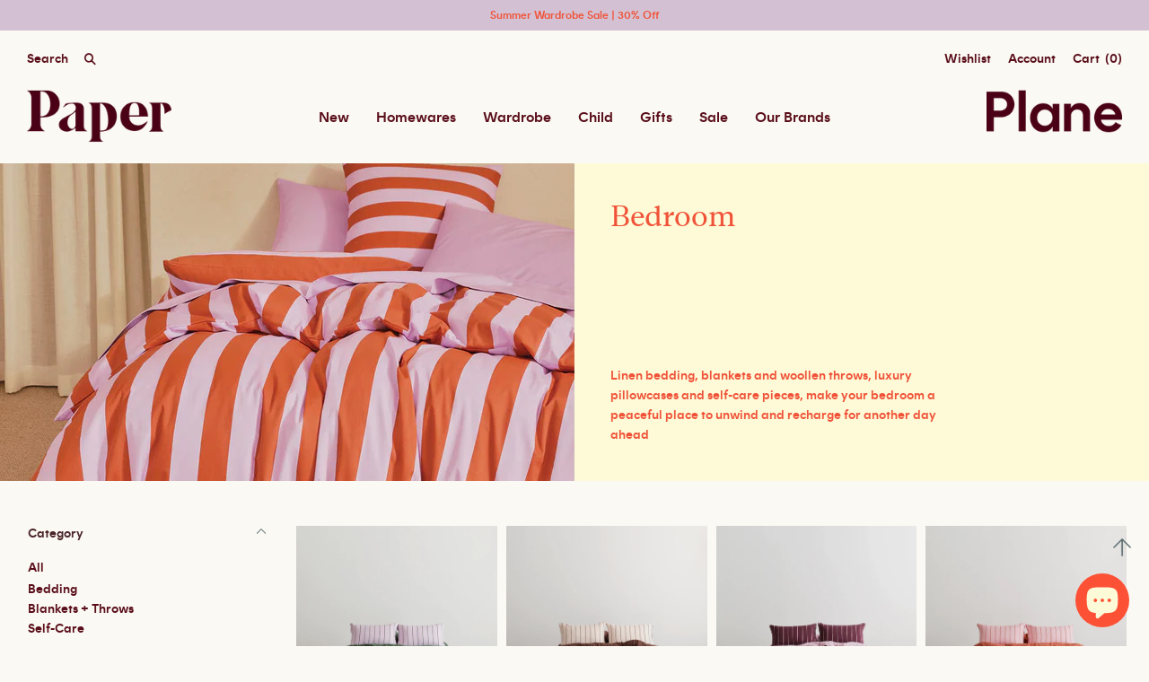

--- FILE ---
content_type: text/html; charset=utf-8
request_url: https://www.paperplanestore.com/collections/bedroom
body_size: 35240
content:
<!doctype html>
<html
      class="
             no-js
             loading
             "
      >
  <head> 

    <!-- Global site tag (gtag.js) - Google Analytics -->
<script async src="https://www.googletagmanager.com/gtag/js?id=G-N8KWSYMMGP"></script>
<script>
  window.dataLayer = window.dataLayer || [];
  function gtag(){
  gtag('js', new Date());
  gtag('config', 'G-N8KWSYMMGP');
  }
  
</script>

    <!-- Google Ads Remarketing Tag By FeedArmy Version 2.12 START -->
<!-- FeedArmy tutorial found at https://feedarmy.com/adding-google-adwords-remarketing-tag-to-shopify/ -->

<!-- CODE SETTINGS START -->

<!-- Please add your Google Ads Audience Source Tag ID -->


<!-- Please add your alpha2 code, you can find it here: https://help.shopify.com/en/api/custom-storefronts/storefront-api/reference/enum/countrycode -->


<!-- if you have prices such as 1,000.00 set below to true, if you have prices such as 1.000,00 set below to false -->


<!-- set your product id values are default, product_id, parent_id, sku-->


<!-- CODE SETTINGS END -->
<!-- CODE SETTINGS END -->

<!-- ------------------------------------ -->
<!-- DO NOT EDIT ANYTHING BELOW THIS LINE -->
<!-- Global site tag (gtag.js) - Ads. -->
<script async src="https://www.googletagmanager.com/gtag/js?id=AW-935000739"></script>
<script>
  window.dataLayer = window.dataLayer || [];
  function gtag(){dataLayer.push(arguments);}
  gtag('js', new Date());
  gtag('config', 'AW-935000739');
</script>
<!-- Global site tag (gtag.js) - Ads. -->



<script>
  gtag('event', 'view_item_list', {
    'send_to': 'AW-935000739',
	
	
  });
</script>
<!-- Google Ads Remarketing Tag By FeedArmy Version 2.12 END -->
    <meta charset="utf-8">
    <meta http-equiv="X-UA-Compatible" content="IE=edge,chrome=1">

    <!-- Preconnect Domains -->
    <link rel="preconnect" href="https://cdn.shopify.com" crossorigin>
    <link rel="preconnect" href="https://fonts.shopify.com" crossorigin>
    <link rel="preconnect" href="https://monorail-edge.shopifysvc.com">

    <!-- Preload Assets -->
    <link rel="preload" href="//www.paperplanestore.com/cdn/shop/t/52/assets/chiko-icons.woff?v=12666650156901059331764546854" as="font" type="font/woff" crossorigin>
    <link rel="preload" href="//www.paperplanestore.com/cdn/shop/t/52/assets/pxu-social-icons.woff?v=75149173774959108441764546854" as="font" type="font/woff" crossorigin>

    <link rel="preload" href="//www.paperplanestore.com/cdn/shop/t/52/assets/theme.css?v=171075667566403781571764548039" as="style">

    

    <link rel="preload" href="//www.paperplanestore.com/cdn/shop/t/52/assets/modernizr-2.8.2.min.js?v=38612161053245547031764546854" as="script">

    

    

    <link rel="preload" href="//www.paperplanestore.com/cdn/shop/t/52/assets/grid.js?v=22112756541429400621764546854" as="script">
    <link rel="preload" href="//www.paperplanestore.com/cdn/shop/t/52/assets/custom.js?v=179229733135304107731764546854" as="script">

    <title>
      BEDROOM

      

      

      
      &#8211; PAPER PLANE
      
    </title>

    
    <meta name="description" content="Linen bedding, blankets and woollen throws and luxury pillowcases, make your bedroom a peaceful place to unwind and recharge for another day ahead" />
    

    
    <link rel="shortcut icon" href="//www.paperplanestore.com/cdn/shop/files/PaperPlaneFavicon_32x32.png?v=1732672630" type="image/png" />
    

    
    <link rel="canonical" href="https://www.paperplanestore.com/collections/bedroom" />
    
    <meta name="viewport" content="width=device-width,initial-scale=1" />
    <script src="//www.paperplanestore.com/cdn/shop/t/52/assets/jquery.js?v=60938658743091704111764546854"></script>
    <script src="//www.paperplanestore.com/cdn/shopifycloud/storefront/assets/themes_support/api.jquery-7ab1a3a4.js" type="text/javascript"></script>
    <script src="//www.paperplanestore.com/cdn/shop/t/52/assets/jquery.cookie.min.js?v=9607349207001725821764546854"></script>
    <script>window.performance && window.performance.mark && window.performance.mark('shopify.content_for_header.start');</script><meta id="shopify-digital-wallet" name="shopify-digital-wallet" content="/1987302/digital_wallets/dialog">
<meta name="shopify-checkout-api-token" content="dfffddfcf5e83914d86933f379e9473c">
<link rel="alternate" type="application/atom+xml" title="Feed" href="/collections/bedroom.atom" />
<link rel="next" href="/collections/bedroom?page=2">
<link rel="alternate" type="application/json+oembed" href="https://www.paperplanestore.com/collections/bedroom.oembed">
<script async="async" src="/checkouts/internal/preloads.js?locale=en-NZ"></script>
<link rel="preconnect" href="https://shop.app" crossorigin="anonymous">
<script async="async" src="https://shop.app/checkouts/internal/preloads.js?locale=en-NZ&shop_id=1987302" crossorigin="anonymous"></script>
<script id="apple-pay-shop-capabilities" type="application/json">{"shopId":1987302,"countryCode":"NZ","currencyCode":"NZD","merchantCapabilities":["supports3DS"],"merchantId":"gid:\/\/shopify\/Shop\/1987302","merchantName":"PAPER PLANE","requiredBillingContactFields":["postalAddress","email","phone"],"requiredShippingContactFields":["postalAddress","email","phone"],"shippingType":"shipping","supportedNetworks":["visa","masterCard","amex","jcb"],"total":{"type":"pending","label":"PAPER PLANE","amount":"1.00"},"shopifyPaymentsEnabled":true,"supportsSubscriptions":true}</script>
<script id="shopify-features" type="application/json">{"accessToken":"dfffddfcf5e83914d86933f379e9473c","betas":["rich-media-storefront-analytics"],"domain":"www.paperplanestore.com","predictiveSearch":true,"shopId":1987302,"locale":"en"}</script>
<script>var Shopify = Shopify || {};
Shopify.shop = "dwellstore.myshopify.com";
Shopify.locale = "en";
Shopify.currency = {"active":"NZD","rate":"1.0"};
Shopify.country = "NZ";
Shopify.theme = {"name":"PP (Grid) V3.2025.12.01 Automatic discount update","id":184482070804,"schema_name":"Grid","schema_version":"4.11.3","theme_store_id":null,"role":"main"};
Shopify.theme.handle = "null";
Shopify.theme.style = {"id":null,"handle":null};
Shopify.cdnHost = "www.paperplanestore.com/cdn";
Shopify.routes = Shopify.routes || {};
Shopify.routes.root = "/";</script>
<script type="module">!function(o){(o.Shopify=o.Shopify||{}).modules=!0}(window);</script>
<script>!function(o){function n(){var o=[];function n(){o.push(Array.prototype.slice.apply(arguments))}return n.q=o,n}var t=o.Shopify=o.Shopify||{};t.loadFeatures=n(),t.autoloadFeatures=n()}(window);</script>
<script>
  window.ShopifyPay = window.ShopifyPay || {};
  window.ShopifyPay.apiHost = "shop.app\/pay";
  window.ShopifyPay.redirectState = null;
</script>
<script id="shop-js-analytics" type="application/json">{"pageType":"collection"}</script>
<script defer="defer" async type="module" src="//www.paperplanestore.com/cdn/shopifycloud/shop-js/modules/v2/client.init-shop-cart-sync_BApSsMSl.en.esm.js"></script>
<script defer="defer" async type="module" src="//www.paperplanestore.com/cdn/shopifycloud/shop-js/modules/v2/chunk.common_CBoos6YZ.esm.js"></script>
<script type="module">
  await import("//www.paperplanestore.com/cdn/shopifycloud/shop-js/modules/v2/client.init-shop-cart-sync_BApSsMSl.en.esm.js");
await import("//www.paperplanestore.com/cdn/shopifycloud/shop-js/modules/v2/chunk.common_CBoos6YZ.esm.js");

  window.Shopify.SignInWithShop?.initShopCartSync?.({"fedCMEnabled":true,"windoidEnabled":true});

</script>
<script>
  window.Shopify = window.Shopify || {};
  if (!window.Shopify.featureAssets) window.Shopify.featureAssets = {};
  window.Shopify.featureAssets['shop-js'] = {"shop-cart-sync":["modules/v2/client.shop-cart-sync_DJczDl9f.en.esm.js","modules/v2/chunk.common_CBoos6YZ.esm.js"],"init-fed-cm":["modules/v2/client.init-fed-cm_BzwGC0Wi.en.esm.js","modules/v2/chunk.common_CBoos6YZ.esm.js"],"init-windoid":["modules/v2/client.init-windoid_BS26ThXS.en.esm.js","modules/v2/chunk.common_CBoos6YZ.esm.js"],"shop-cash-offers":["modules/v2/client.shop-cash-offers_DthCPNIO.en.esm.js","modules/v2/chunk.common_CBoos6YZ.esm.js","modules/v2/chunk.modal_Bu1hFZFC.esm.js"],"shop-button":["modules/v2/client.shop-button_D_JX508o.en.esm.js","modules/v2/chunk.common_CBoos6YZ.esm.js"],"init-shop-email-lookup-coordinator":["modules/v2/client.init-shop-email-lookup-coordinator_DFwWcvrS.en.esm.js","modules/v2/chunk.common_CBoos6YZ.esm.js"],"shop-toast-manager":["modules/v2/client.shop-toast-manager_tEhgP2F9.en.esm.js","modules/v2/chunk.common_CBoos6YZ.esm.js"],"shop-login-button":["modules/v2/client.shop-login-button_DwLgFT0K.en.esm.js","modules/v2/chunk.common_CBoos6YZ.esm.js","modules/v2/chunk.modal_Bu1hFZFC.esm.js"],"avatar":["modules/v2/client.avatar_BTnouDA3.en.esm.js"],"init-shop-cart-sync":["modules/v2/client.init-shop-cart-sync_BApSsMSl.en.esm.js","modules/v2/chunk.common_CBoos6YZ.esm.js"],"pay-button":["modules/v2/client.pay-button_BuNmcIr_.en.esm.js","modules/v2/chunk.common_CBoos6YZ.esm.js"],"init-shop-for-new-customer-accounts":["modules/v2/client.init-shop-for-new-customer-accounts_DrjXSI53.en.esm.js","modules/v2/client.shop-login-button_DwLgFT0K.en.esm.js","modules/v2/chunk.common_CBoos6YZ.esm.js","modules/v2/chunk.modal_Bu1hFZFC.esm.js"],"init-customer-accounts-sign-up":["modules/v2/client.init-customer-accounts-sign-up_TlVCiykN.en.esm.js","modules/v2/client.shop-login-button_DwLgFT0K.en.esm.js","modules/v2/chunk.common_CBoos6YZ.esm.js","modules/v2/chunk.modal_Bu1hFZFC.esm.js"],"shop-follow-button":["modules/v2/client.shop-follow-button_C5D3XtBb.en.esm.js","modules/v2/chunk.common_CBoos6YZ.esm.js","modules/v2/chunk.modal_Bu1hFZFC.esm.js"],"checkout-modal":["modules/v2/client.checkout-modal_8TC_1FUY.en.esm.js","modules/v2/chunk.common_CBoos6YZ.esm.js","modules/v2/chunk.modal_Bu1hFZFC.esm.js"],"init-customer-accounts":["modules/v2/client.init-customer-accounts_C0Oh2ljF.en.esm.js","modules/v2/client.shop-login-button_DwLgFT0K.en.esm.js","modules/v2/chunk.common_CBoos6YZ.esm.js","modules/v2/chunk.modal_Bu1hFZFC.esm.js"],"lead-capture":["modules/v2/client.lead-capture_Cq0gfm7I.en.esm.js","modules/v2/chunk.common_CBoos6YZ.esm.js","modules/v2/chunk.modal_Bu1hFZFC.esm.js"],"shop-login":["modules/v2/client.shop-login_BmtnoEUo.en.esm.js","modules/v2/chunk.common_CBoos6YZ.esm.js","modules/v2/chunk.modal_Bu1hFZFC.esm.js"],"payment-terms":["modules/v2/client.payment-terms_BHOWV7U_.en.esm.js","modules/v2/chunk.common_CBoos6YZ.esm.js","modules/v2/chunk.modal_Bu1hFZFC.esm.js"]};
</script>
<script>(function() {
  var isLoaded = false;
  function asyncLoad() {
    if (isLoaded) return;
    isLoaded = true;
    var urls = ["https:\/\/static.klaviyo.com\/onsite\/js\/klaviyo.js?company_id=W2qvbF\u0026shop=dwellstore.myshopify.com","https:\/\/static.klaviyo.com\/onsite\/js\/klaviyo.js?company_id=W2qvbF\u0026shop=dwellstore.myshopify.com","https:\/\/storage.nfcube.com\/instafeed-4f5b24a6d3ed2296e0601b1c5f544ff0.js?shop=dwellstore.myshopify.com","\/\/backinstock.useamp.com\/widget\/13670_1767154041.js?category=bis\u0026v=6\u0026shop=dwellstore.myshopify.com"];
    for (var i = 0; i < urls.length; i++) {
      var s = document.createElement('script');
      s.type = 'text/javascript';
      s.async = true;
      s.src = urls[i];
      var x = document.getElementsByTagName('script')[0];
      x.parentNode.insertBefore(s, x);
    }
  };
  if(window.attachEvent) {
    window.attachEvent('onload', asyncLoad);
  } else {
    window.addEventListener('load', asyncLoad, false);
  }
})();</script>
<script id="__st">var __st={"a":1987302,"offset":46800,"reqid":"12891f67-5e16-4914-b649-b789a5b69f8e-1768883230","pageurl":"www.paperplanestore.com\/collections\/bedroom","u":"91bad50291e6","p":"collection","rtyp":"collection","rid":10317273};</script>
<script>window.ShopifyPaypalV4VisibilityTracking = true;</script>
<script id="captcha-bootstrap">!function(){'use strict';const t='contact',e='account',n='new_comment',o=[[t,t],['blogs',n],['comments',n],[t,'customer']],c=[[e,'customer_login'],[e,'guest_login'],[e,'recover_customer_password'],[e,'create_customer']],r=t=>t.map((([t,e])=>`form[action*='/${t}']:not([data-nocaptcha='true']) input[name='form_type'][value='${e}']`)).join(','),a=t=>()=>t?[...document.querySelectorAll(t)].map((t=>t.form)):[];function s(){const t=[...o],e=r(t);return a(e)}const i='password',u='form_key',d=['recaptcha-v3-token','g-recaptcha-response','h-captcha-response',i],f=()=>{try{return window.sessionStorage}catch{return}},m='__shopify_v',_=t=>t.elements[u];function p(t,e,n=!1){try{const o=window.sessionStorage,c=JSON.parse(o.getItem(e)),{data:r}=function(t){const{data:e,action:n}=t;return t[m]||n?{data:e,action:n}:{data:t,action:n}}(c);for(const[e,n]of Object.entries(r))t.elements[e]&&(t.elements[e].value=n);n&&o.removeItem(e)}catch(o){console.error('form repopulation failed',{error:o})}}const l='form_type',E='cptcha';function T(t){t.dataset[E]=!0}const w=window,h=w.document,L='Shopify',v='ce_forms',y='captcha';let A=!1;((t,e)=>{const n=(g='f06e6c50-85a8-45c8-87d0-21a2b65856fe',I='https://cdn.shopify.com/shopifycloud/storefront-forms-hcaptcha/ce_storefront_forms_captcha_hcaptcha.v1.5.2.iife.js',D={infoText:'Protected by hCaptcha',privacyText:'Privacy',termsText:'Terms'},(t,e,n)=>{const o=w[L][v],c=o.bindForm;if(c)return c(t,g,e,D).then(n);var r;o.q.push([[t,g,e,D],n]),r=I,A||(h.body.append(Object.assign(h.createElement('script'),{id:'captcha-provider',async:!0,src:r})),A=!0)});var g,I,D;w[L]=w[L]||{},w[L][v]=w[L][v]||{},w[L][v].q=[],w[L][y]=w[L][y]||{},w[L][y].protect=function(t,e){n(t,void 0,e),T(t)},Object.freeze(w[L][y]),function(t,e,n,w,h,L){const[v,y,A,g]=function(t,e,n){const i=e?o:[],u=t?c:[],d=[...i,...u],f=r(d),m=r(i),_=r(d.filter((([t,e])=>n.includes(e))));return[a(f),a(m),a(_),s()]}(w,h,L),I=t=>{const e=t.target;return e instanceof HTMLFormElement?e:e&&e.form},D=t=>v().includes(t);t.addEventListener('submit',(t=>{const e=I(t);if(!e)return;const n=D(e)&&!e.dataset.hcaptchaBound&&!e.dataset.recaptchaBound,o=_(e),c=g().includes(e)&&(!o||!o.value);(n||c)&&t.preventDefault(),c&&!n&&(function(t){try{if(!f())return;!function(t){const e=f();if(!e)return;const n=_(t);if(!n)return;const o=n.value;o&&e.removeItem(o)}(t);const e=Array.from(Array(32),(()=>Math.random().toString(36)[2])).join('');!function(t,e){_(t)||t.append(Object.assign(document.createElement('input'),{type:'hidden',name:u})),t.elements[u].value=e}(t,e),function(t,e){const n=f();if(!n)return;const o=[...t.querySelectorAll(`input[type='${i}']`)].map((({name:t})=>t)),c=[...d,...o],r={};for(const[a,s]of new FormData(t).entries())c.includes(a)||(r[a]=s);n.setItem(e,JSON.stringify({[m]:1,action:t.action,data:r}))}(t,e)}catch(e){console.error('failed to persist form',e)}}(e),e.submit())}));const S=(t,e)=>{t&&!t.dataset[E]&&(n(t,e.some((e=>e===t))),T(t))};for(const o of['focusin','change'])t.addEventListener(o,(t=>{const e=I(t);D(e)&&S(e,y())}));const B=e.get('form_key'),M=e.get(l),P=B&&M;t.addEventListener('DOMContentLoaded',(()=>{const t=y();if(P)for(const e of t)e.elements[l].value===M&&p(e,B);[...new Set([...A(),...v().filter((t=>'true'===t.dataset.shopifyCaptcha))])].forEach((e=>S(e,t)))}))}(h,new URLSearchParams(w.location.search),n,t,e,['guest_login'])})(!1,!0)}();</script>
<script integrity="sha256-4kQ18oKyAcykRKYeNunJcIwy7WH5gtpwJnB7kiuLZ1E=" data-source-attribution="shopify.loadfeatures" defer="defer" src="//www.paperplanestore.com/cdn/shopifycloud/storefront/assets/storefront/load_feature-a0a9edcb.js" crossorigin="anonymous"></script>
<script crossorigin="anonymous" defer="defer" src="//www.paperplanestore.com/cdn/shopifycloud/storefront/assets/shopify_pay/storefront-65b4c6d7.js?v=20250812"></script>
<script data-source-attribution="shopify.dynamic_checkout.dynamic.init">var Shopify=Shopify||{};Shopify.PaymentButton=Shopify.PaymentButton||{isStorefrontPortableWallets:!0,init:function(){window.Shopify.PaymentButton.init=function(){};var t=document.createElement("script");t.src="https://www.paperplanestore.com/cdn/shopifycloud/portable-wallets/latest/portable-wallets.en.js",t.type="module",document.head.appendChild(t)}};
</script>
<script data-source-attribution="shopify.dynamic_checkout.buyer_consent">
  function portableWalletsHideBuyerConsent(e){var t=document.getElementById("shopify-buyer-consent"),n=document.getElementById("shopify-subscription-policy-button");t&&n&&(t.classList.add("hidden"),t.setAttribute("aria-hidden","true"),n.removeEventListener("click",e))}function portableWalletsShowBuyerConsent(e){var t=document.getElementById("shopify-buyer-consent"),n=document.getElementById("shopify-subscription-policy-button");t&&n&&(t.classList.remove("hidden"),t.removeAttribute("aria-hidden"),n.addEventListener("click",e))}window.Shopify?.PaymentButton&&(window.Shopify.PaymentButton.hideBuyerConsent=portableWalletsHideBuyerConsent,window.Shopify.PaymentButton.showBuyerConsent=portableWalletsShowBuyerConsent);
</script>
<script data-source-attribution="shopify.dynamic_checkout.cart.bootstrap">document.addEventListener("DOMContentLoaded",(function(){function t(){return document.querySelector("shopify-accelerated-checkout-cart, shopify-accelerated-checkout")}if(t())Shopify.PaymentButton.init();else{new MutationObserver((function(e,n){t()&&(Shopify.PaymentButton.init(),n.disconnect())})).observe(document.body,{childList:!0,subtree:!0})}}));
</script>
<link id="shopify-accelerated-checkout-styles" rel="stylesheet" media="screen" href="https://www.paperplanestore.com/cdn/shopifycloud/portable-wallets/latest/accelerated-checkout-backwards-compat.css" crossorigin="anonymous">
<style id="shopify-accelerated-checkout-cart">
        #shopify-buyer-consent {
  margin-top: 1em;
  display: inline-block;
  width: 100%;
}

#shopify-buyer-consent.hidden {
  display: none;
}

#shopify-subscription-policy-button {
  background: none;
  border: none;
  padding: 0;
  text-decoration: underline;
  font-size: inherit;
  cursor: pointer;
}

#shopify-subscription-policy-button::before {
  box-shadow: none;
}

      </style>

<script>window.performance && window.performance.mark && window.performance.mark('shopify.content_for_header.end');</script>

    
    















<meta property="og:site_name" content="PAPER PLANE">
<meta property="og:url" content="https://www.paperplanestore.com/collections/bedroom">
<meta property="og:title" content="BEDROOM">
<meta property="og:type" content="website">
<meta property="og:description" content="Linen bedding, blankets and woollen throws and luxury pillowcases, make your bedroom a peaceful place to unwind and recharge for another day ahead">




    
    
    

    
    
    <meta
      property="og:image"
      content="https://www.paperplanestore.com/cdn/shop/collections/Bedroom3_fc1c3859-cfff-4bc3-8b0d-aa3dc7f28c84_2277x630.jpg?v=1733174543"
    />
    <meta
      property="og:image:secure_url"
      content="https://www.paperplanestore.com/cdn/shop/collections/Bedroom3_fc1c3859-cfff-4bc3-8b0d-aa3dc7f28c84_2277x630.jpg?v=1733174543"
    />
    <meta property="og:image:width" content="2277" />
    <meta property="og:image:height" content="630" />
    
    
    <meta property="og:image:alt" content="Bedroom - Paper Plane" />
  
















<meta name="twitter:title" content="BEDROOM">
<meta name="twitter:description" content="Linen bedding, blankets and woollen throws and luxury pillowcases, make your bedroom a peaceful place to unwind and recharge for another day ahead">


    
    
    
      
      
      <meta name="twitter:card" content="summary_large_image">
    
    
    <meta
      property="twitter:image"
      content="https://www.paperplanestore.com/cdn/shop/collections/Bedroom3_fc1c3859-cfff-4bc3-8b0d-aa3dc7f28c84_1200x600_crop_center.jpg?v=1733174543"
    />
    <meta property="twitter:image:width" content="1200" />
    <meta property="twitter:image:height" content="600" />
    
    
    <meta property="twitter:image:alt" content="Bedroom - Paper Plane" />
  



    <!-- Theme CSS -->
    <link rel="stylesheet" href="//www.paperplanestore.com/cdn/shop/t/52/assets/theme.css?v=171075667566403781571764548039">
    <link rel="stylesheet" href="//www.paperplanestore.com/cdn/shop/t/52/assets/style.css?v=21412906278666718241764550209">
    <link rel="stylesheet" href="//www.paperplanestore.com/cdn/shop/t/52/assets/slick.css?v=163445445581036069171764546854">
    

    <!-- Theme object -->
    <script>
  var Theme = {};
  Theme.version = "4.11.3";

  Theme.currency = "NZD";
  Theme.moneyFormat = "${{amount}}";

  Theme.pleaseSelectText = "Please Select";

  Theme.addToCartSuccess = "**product** has been successfully added to your **cart_link**. Feel free to **continue_link** or **checkout_link**.";

  

  Theme.shippingCalculator = true;
  Theme.shippingButton = "Calculate shipping";
  Theme.shippingDisabled = "Calculating...";

  

  Theme.shippingCalcErrorMessage = "Error: zip / postal code --error_message--";
  Theme.shippingCalcMultiRates = "There are --number_of_rates-- shipping rates available for --address--, starting at --rate--.";
  Theme.shippingCalcOneRate = "There is one shipping rate available for --address--.";
  Theme.shippingCalcNoRates = "We do not ship to this destination.";
  Theme.shippingCalcRateValues = "--rate_title-- at --rate--";

  Theme.routes = {
    "root_url": "/",
    "account_url": "/account",
    "account_login_url": "/account/login",
    "account_logout_url": "/account/logout",
    "account_register_url": "/account/register",
    "account_addresses_url": "/account/addresses",
    "collections_url": "/collections",
    "all_products_collection_url": "/collections/all",
    "search_url": "/search",
    "cart_url": "/cart",
    "cart_add_url": "/cart/add",
    "cart_change_url": "/cart/change",
    "cart_clear_url": "/cart/clear",
    "product_recommendations_url": "/recommendations/products",
  };
</script>

  <div id="shopify-section-filter-menu-settings" class="shopify-section"><style type="text/css">
/*  Filter Menu Color and Image Section CSS */</style>
<link href="//www.paperplanestore.com/cdn/shop/t/52/assets/filter-menu.scss.css?v=131550580707025176711764548039" rel="stylesheet" type="text/css" media="all" />
<script src="//www.paperplanestore.com/cdn/shop/t/52/assets/filter-menu.js?v=57080547487980552321764546854" type="text/javascript"></script>





</div>
  <!-- Global site tag (gtag.js) - Google Ads: 935000739 -->
<script async src="https://www.googletagmanager.com/gtag/js?id=AW-935000739"></script>
<script>
  window.dataLayer = window.dataLayer || [];
  function gtag(){dataLayer.push(arguments);}
  gtag('js', new Date());

  gtag('config', 'AW-935000739');
</script>

<script src="https://cdn.shopify.com/extensions/e4b3a77b-20c9-4161-b1bb-deb87046128d/inbox-1253/assets/inbox-chat-loader.js" type="text/javascript" defer="defer"></script>
<link href="https://monorail-edge.shopifysvc.com" rel="dns-prefetch">
<script>(function(){if ("sendBeacon" in navigator && "performance" in window) {try {var session_token_from_headers = performance.getEntriesByType('navigation')[0].serverTiming.find(x => x.name == '_s').description;} catch {var session_token_from_headers = undefined;}var session_cookie_matches = document.cookie.match(/_shopify_s=([^;]*)/);var session_token_from_cookie = session_cookie_matches && session_cookie_matches.length === 2 ? session_cookie_matches[1] : "";var session_token = session_token_from_headers || session_token_from_cookie || "";function handle_abandonment_event(e) {var entries = performance.getEntries().filter(function(entry) {return /monorail-edge.shopifysvc.com/.test(entry.name);});if (!window.abandonment_tracked && entries.length === 0) {window.abandonment_tracked = true;var currentMs = Date.now();var navigation_start = performance.timing.navigationStart;var payload = {shop_id: 1987302,url: window.location.href,navigation_start,duration: currentMs - navigation_start,session_token,page_type: "collection"};window.navigator.sendBeacon("https://monorail-edge.shopifysvc.com/v1/produce", JSON.stringify({schema_id: "online_store_buyer_site_abandonment/1.1",payload: payload,metadata: {event_created_at_ms: currentMs,event_sent_at_ms: currentMs}}));}}window.addEventListener('pagehide', handle_abandonment_event);}}());</script>
<script id="web-pixels-manager-setup">(function e(e,d,r,n,o){if(void 0===o&&(o={}),!Boolean(null===(a=null===(i=window.Shopify)||void 0===i?void 0:i.analytics)||void 0===a?void 0:a.replayQueue)){var i,a;window.Shopify=window.Shopify||{};var t=window.Shopify;t.analytics=t.analytics||{};var s=t.analytics;s.replayQueue=[],s.publish=function(e,d,r){return s.replayQueue.push([e,d,r]),!0};try{self.performance.mark("wpm:start")}catch(e){}var l=function(){var e={modern:/Edge?\/(1{2}[4-9]|1[2-9]\d|[2-9]\d{2}|\d{4,})\.\d+(\.\d+|)|Firefox\/(1{2}[4-9]|1[2-9]\d|[2-9]\d{2}|\d{4,})\.\d+(\.\d+|)|Chrom(ium|e)\/(9{2}|\d{3,})\.\d+(\.\d+|)|(Maci|X1{2}).+ Version\/(15\.\d+|(1[6-9]|[2-9]\d|\d{3,})\.\d+)([,.]\d+|)( \(\w+\)|)( Mobile\/\w+|) Safari\/|Chrome.+OPR\/(9{2}|\d{3,})\.\d+\.\d+|(CPU[ +]OS|iPhone[ +]OS|CPU[ +]iPhone|CPU IPhone OS|CPU iPad OS)[ +]+(15[._]\d+|(1[6-9]|[2-9]\d|\d{3,})[._]\d+)([._]\d+|)|Android:?[ /-](13[3-9]|1[4-9]\d|[2-9]\d{2}|\d{4,})(\.\d+|)(\.\d+|)|Android.+Firefox\/(13[5-9]|1[4-9]\d|[2-9]\d{2}|\d{4,})\.\d+(\.\d+|)|Android.+Chrom(ium|e)\/(13[3-9]|1[4-9]\d|[2-9]\d{2}|\d{4,})\.\d+(\.\d+|)|SamsungBrowser\/([2-9]\d|\d{3,})\.\d+/,legacy:/Edge?\/(1[6-9]|[2-9]\d|\d{3,})\.\d+(\.\d+|)|Firefox\/(5[4-9]|[6-9]\d|\d{3,})\.\d+(\.\d+|)|Chrom(ium|e)\/(5[1-9]|[6-9]\d|\d{3,})\.\d+(\.\d+|)([\d.]+$|.*Safari\/(?![\d.]+ Edge\/[\d.]+$))|(Maci|X1{2}).+ Version\/(10\.\d+|(1[1-9]|[2-9]\d|\d{3,})\.\d+)([,.]\d+|)( \(\w+\)|)( Mobile\/\w+|) Safari\/|Chrome.+OPR\/(3[89]|[4-9]\d|\d{3,})\.\d+\.\d+|(CPU[ +]OS|iPhone[ +]OS|CPU[ +]iPhone|CPU IPhone OS|CPU iPad OS)[ +]+(10[._]\d+|(1[1-9]|[2-9]\d|\d{3,})[._]\d+)([._]\d+|)|Android:?[ /-](13[3-9]|1[4-9]\d|[2-9]\d{2}|\d{4,})(\.\d+|)(\.\d+|)|Mobile Safari.+OPR\/([89]\d|\d{3,})\.\d+\.\d+|Android.+Firefox\/(13[5-9]|1[4-9]\d|[2-9]\d{2}|\d{4,})\.\d+(\.\d+|)|Android.+Chrom(ium|e)\/(13[3-9]|1[4-9]\d|[2-9]\d{2}|\d{4,})\.\d+(\.\d+|)|Android.+(UC? ?Browser|UCWEB|U3)[ /]?(15\.([5-9]|\d{2,})|(1[6-9]|[2-9]\d|\d{3,})\.\d+)\.\d+|SamsungBrowser\/(5\.\d+|([6-9]|\d{2,})\.\d+)|Android.+MQ{2}Browser\/(14(\.(9|\d{2,})|)|(1[5-9]|[2-9]\d|\d{3,})(\.\d+|))(\.\d+|)|K[Aa][Ii]OS\/(3\.\d+|([4-9]|\d{2,})\.\d+)(\.\d+|)/},d=e.modern,r=e.legacy,n=navigator.userAgent;return n.match(d)?"modern":n.match(r)?"legacy":"unknown"}(),u="modern"===l?"modern":"legacy",c=(null!=n?n:{modern:"",legacy:""})[u],f=function(e){return[e.baseUrl,"/wpm","/b",e.hashVersion,"modern"===e.buildTarget?"m":"l",".js"].join("")}({baseUrl:d,hashVersion:r,buildTarget:u}),m=function(e){var d=e.version,r=e.bundleTarget,n=e.surface,o=e.pageUrl,i=e.monorailEndpoint;return{emit:function(e){var a=e.status,t=e.errorMsg,s=(new Date).getTime(),l=JSON.stringify({metadata:{event_sent_at_ms:s},events:[{schema_id:"web_pixels_manager_load/3.1",payload:{version:d,bundle_target:r,page_url:o,status:a,surface:n,error_msg:t},metadata:{event_created_at_ms:s}}]});if(!i)return console&&console.warn&&console.warn("[Web Pixels Manager] No Monorail endpoint provided, skipping logging."),!1;try{return self.navigator.sendBeacon.bind(self.navigator)(i,l)}catch(e){}var u=new XMLHttpRequest;try{return u.open("POST",i,!0),u.setRequestHeader("Content-Type","text/plain"),u.send(l),!0}catch(e){return console&&console.warn&&console.warn("[Web Pixels Manager] Got an unhandled error while logging to Monorail."),!1}}}}({version:r,bundleTarget:l,surface:e.surface,pageUrl:self.location.href,monorailEndpoint:e.monorailEndpoint});try{o.browserTarget=l,function(e){var d=e.src,r=e.async,n=void 0===r||r,o=e.onload,i=e.onerror,a=e.sri,t=e.scriptDataAttributes,s=void 0===t?{}:t,l=document.createElement("script"),u=document.querySelector("head"),c=document.querySelector("body");if(l.async=n,l.src=d,a&&(l.integrity=a,l.crossOrigin="anonymous"),s)for(var f in s)if(Object.prototype.hasOwnProperty.call(s,f))try{l.dataset[f]=s[f]}catch(e){}if(o&&l.addEventListener("load",o),i&&l.addEventListener("error",i),u)u.appendChild(l);else{if(!c)throw new Error("Did not find a head or body element to append the script");c.appendChild(l)}}({src:f,async:!0,onload:function(){if(!function(){var e,d;return Boolean(null===(d=null===(e=window.Shopify)||void 0===e?void 0:e.analytics)||void 0===d?void 0:d.initialized)}()){var d=window.webPixelsManager.init(e)||void 0;if(d){var r=window.Shopify.analytics;r.replayQueue.forEach((function(e){var r=e[0],n=e[1],o=e[2];d.publishCustomEvent(r,n,o)})),r.replayQueue=[],r.publish=d.publishCustomEvent,r.visitor=d.visitor,r.initialized=!0}}},onerror:function(){return m.emit({status:"failed",errorMsg:"".concat(f," has failed to load")})},sri:function(e){var d=/^sha384-[A-Za-z0-9+/=]+$/;return"string"==typeof e&&d.test(e)}(c)?c:"",scriptDataAttributes:o}),m.emit({status:"loading"})}catch(e){m.emit({status:"failed",errorMsg:(null==e?void 0:e.message)||"Unknown error"})}}})({shopId: 1987302,storefrontBaseUrl: "https://www.paperplanestore.com",extensionsBaseUrl: "https://extensions.shopifycdn.com/cdn/shopifycloud/web-pixels-manager",monorailEndpoint: "https://monorail-edge.shopifysvc.com/unstable/produce_batch",surface: "storefront-renderer",enabledBetaFlags: ["2dca8a86"],webPixelsConfigList: [{"id":"2348810516","configuration":"{\"accountID\":\"W2qvbF\",\"webPixelConfig\":\"eyJlbmFibGVBZGRlZFRvQ2FydEV2ZW50cyI6IHRydWV9\"}","eventPayloadVersion":"v1","runtimeContext":"STRICT","scriptVersion":"524f6c1ee37bacdca7657a665bdca589","type":"APP","apiClientId":123074,"privacyPurposes":["ANALYTICS","MARKETING"],"dataSharingAdjustments":{"protectedCustomerApprovalScopes":["read_customer_address","read_customer_email","read_customer_name","read_customer_personal_data","read_customer_phone"]}},{"id":"401768724","configuration":"{\"pixel_id\":\"2432189400386827\",\"pixel_type\":\"facebook_pixel\",\"metaapp_system_user_token\":\"-\"}","eventPayloadVersion":"v1","runtimeContext":"OPEN","scriptVersion":"ca16bc87fe92b6042fbaa3acc2fbdaa6","type":"APP","apiClientId":2329312,"privacyPurposes":["ANALYTICS","MARKETING","SALE_OF_DATA"],"dataSharingAdjustments":{"protectedCustomerApprovalScopes":["read_customer_address","read_customer_email","read_customer_name","read_customer_personal_data","read_customer_phone"]}},{"id":"182681876","configuration":"{\"tagID\":\"2612747653228\"}","eventPayloadVersion":"v1","runtimeContext":"STRICT","scriptVersion":"18031546ee651571ed29edbe71a3550b","type":"APP","apiClientId":3009811,"privacyPurposes":["ANALYTICS","MARKETING","SALE_OF_DATA"],"dataSharingAdjustments":{"protectedCustomerApprovalScopes":["read_customer_address","read_customer_email","read_customer_name","read_customer_personal_data","read_customer_phone"]}},{"id":"97157396","eventPayloadVersion":"1","runtimeContext":"LAX","scriptVersion":"1","type":"CUSTOM","privacyPurposes":["ANALYTICS","MARKETING","SALE_OF_DATA"],"name":"Google Ads Purchase Tracking "},{"id":"119865620","eventPayloadVersion":"1","runtimeContext":"LAX","scriptVersion":"1","type":"CUSTOM","privacyPurposes":["ANALYTICS","MARKETING","SALE_OF_DATA"],"name":"Google Ads Dynamic Remarketing"},{"id":"shopify-app-pixel","configuration":"{}","eventPayloadVersion":"v1","runtimeContext":"STRICT","scriptVersion":"0450","apiClientId":"shopify-pixel","type":"APP","privacyPurposes":["ANALYTICS","MARKETING"]},{"id":"shopify-custom-pixel","eventPayloadVersion":"v1","runtimeContext":"LAX","scriptVersion":"0450","apiClientId":"shopify-pixel","type":"CUSTOM","privacyPurposes":["ANALYTICS","MARKETING"]}],isMerchantRequest: false,initData: {"shop":{"name":"PAPER PLANE","paymentSettings":{"currencyCode":"NZD"},"myshopifyDomain":"dwellstore.myshopify.com","countryCode":"NZ","storefrontUrl":"https:\/\/www.paperplanestore.com"},"customer":null,"cart":null,"checkout":null,"productVariants":[],"purchasingCompany":null},},"https://www.paperplanestore.com/cdn","fcfee988w5aeb613cpc8e4bc33m6693e112",{"modern":"","legacy":""},{"shopId":"1987302","storefrontBaseUrl":"https:\/\/www.paperplanestore.com","extensionBaseUrl":"https:\/\/extensions.shopifycdn.com\/cdn\/shopifycloud\/web-pixels-manager","surface":"storefront-renderer","enabledBetaFlags":"[\"2dca8a86\"]","isMerchantRequest":"false","hashVersion":"fcfee988w5aeb613cpc8e4bc33m6693e112","publish":"custom","events":"[[\"page_viewed\",{}],[\"collection_viewed\",{\"collection\":{\"id\":\"10317273\",\"title\":\"BEDROOM\",\"productVariants\":[{\"price\":{\"amount\":209.0,\"currencyCode\":\"NZD\"},\"product\":{\"title\":\"Versa Duvet Cover - Violet \u0026 Clover\",\"vendor\":\"Hommey\",\"id\":\"9822578311444\",\"untranslatedTitle\":\"Versa Duvet Cover - Violet \u0026 Clover\",\"url\":\"\/products\/hommey-versa-quilt-cover-violet-clover\",\"type\":\"bedding - duvet covers\"},\"id\":\"50346843930900\",\"image\":{\"src\":\"\/\/www.paperplanestore.com\/cdn\/shop\/files\/Hommey-VersaQuiltCover-Violet_Clover-1.png?v=1744164784\"},\"sku\":\"MEY10\",\"title\":\"Single\",\"untranslatedTitle\":\"Single\"},{\"price\":{\"amount\":209.0,\"currencyCode\":\"NZD\"},\"product\":{\"title\":\"Versa Duvet Cover - Vanilla \u0026 Mahogany\",\"vendor\":\"Hommey\",\"id\":\"9822578442516\",\"untranslatedTitle\":\"Versa Duvet Cover - Vanilla \u0026 Mahogany\",\"url\":\"\/products\/hommey-versa-quilt-cover-vanilla-mahogany\",\"type\":\"bedding - duvet covers\"},\"id\":\"50346844258580\",\"image\":{\"src\":\"\/\/www.paperplanestore.com\/cdn\/shop\/files\/Hommey-VersaQuiltCover-Vanilla_Mahogany-1.png?v=1744164533\"},\"sku\":\"MEY14\",\"title\":\"Single\",\"untranslatedTitle\":\"Single\"},{\"price\":{\"amount\":209.0,\"currencyCode\":\"NZD\"},\"product\":{\"title\":\"Versa Duvet Cover - Mulberry \u0026 Aster\",\"vendor\":\"Hommey\",\"id\":\"9822578508052\",\"untranslatedTitle\":\"Versa Duvet Cover - Mulberry \u0026 Aster\",\"url\":\"\/products\/hommey-versa-quilt-cover-mulberry-aster\",\"type\":\"bedding - duvet covers\"},\"id\":\"50346844455188\",\"image\":{\"src\":\"\/\/www.paperplanestore.com\/cdn\/shop\/files\/Hommey-VersaQuiltCover-Mulberry_Aster-1.png?v=1744164397\"},\"sku\":\"MEY26\",\"title\":\"Single\",\"untranslatedTitle\":\"Single\"},{\"price\":{\"amount\":209.0,\"currencyCode\":\"NZD\"},\"product\":{\"title\":\"Versa Duvet Cover - Rose \u0026 Sienna\",\"vendor\":\"Hommey\",\"id\":\"9822578540820\",\"untranslatedTitle\":\"Versa Duvet Cover - Rose \u0026 Sienna\",\"url\":\"\/products\/hommey-versa-quilt-cover-rose-sienna\",\"type\":\"bedding - duvet covers\"},\"id\":\"50346844586260\",\"image\":{\"src\":\"\/\/www.paperplanestore.com\/cdn\/shop\/files\/Hommey-VersaQuiltCover-Rose_Sienna-1.png?v=1744164090\"},\"sku\":\"MEY22\",\"title\":\"Single\",\"untranslatedTitle\":\"Single\"},{\"price\":{\"amount\":209.0,\"currencyCode\":\"NZD\"},\"product\":{\"title\":\"Versa Duvet Cover - Ink \u0026 Snow\",\"vendor\":\"Hommey\",\"id\":\"9822578606356\",\"untranslatedTitle\":\"Versa Duvet Cover - Ink \u0026 Snow\",\"url\":\"\/products\/hommey-versa-quilt-cover-ink-snow\",\"type\":\"bedding - duvet covers\"},\"id\":\"50346844750100\",\"image\":{\"src\":\"\/\/www.paperplanestore.com\/cdn\/shop\/files\/Hommey-VersaQuiltCover-Ink_Snow-1.png?v=1744163960\"},\"sku\":\"MEY50\",\"title\":\"Single\",\"untranslatedTitle\":\"Single\"},{\"price\":{\"amount\":209.0,\"currencyCode\":\"NZD\"},\"product\":{\"title\":\"Versa Duvet Cover - Cloud \u0026 Capri\",\"vendor\":\"Hommey\",\"id\":\"9822578376980\",\"untranslatedTitle\":\"Versa Duvet Cover - Cloud \u0026 Capri\",\"url\":\"\/products\/hommey-versa-quilt-cover-cloud-capri\",\"type\":\"bedding - duvet covers\"},\"id\":\"50346844094740\",\"image\":{\"src\":\"\/\/www.paperplanestore.com\/cdn\/shop\/files\/Hommey-VersaQuiltCover-Cloud_Capri-1.png?v=1744164713\"},\"sku\":\"MEY18\",\"title\":\"Single\",\"untranslatedTitle\":\"Single\"},{\"price\":{\"amount\":79.0,\"currencyCode\":\"NZD\"},\"product\":{\"title\":\"Violet Pillowcases\",\"vendor\":\"Hommey\",\"id\":\"9822578704660\",\"untranslatedTitle\":\"Violet Pillowcases\",\"url\":\"\/products\/hommey-violet-pillowcases\",\"type\":\"bedding - pillowcase standard\"},\"id\":\"50346847043860\",\"image\":{\"src\":\"\/\/www.paperplanestore.com\/cdn\/shop\/files\/Hommey-VioletPillowcases-1clear.jpg?v=1744163847\"},\"sku\":\"MEY30\",\"title\":\"Standard Pair\",\"untranslatedTitle\":\"Standard Pair\"},{\"price\":{\"amount\":79.0,\"currencyCode\":\"NZD\"},\"product\":{\"title\":\"Clover Pillowcases\",\"vendor\":\"Hommey\",\"id\":\"9822578802964\",\"untranslatedTitle\":\"Clover Pillowcases\",\"url\":\"\/products\/hommey-clover-pillowcases\",\"type\":\"bedding - pillowcase standard\"},\"id\":\"50346847174932\",\"image\":{\"src\":\"\/\/www.paperplanestore.com\/cdn\/shop\/files\/Hommey-CloverPillowcases-1clear.jpg?v=1744163814\"},\"sku\":\"MEY32\",\"title\":\"Standard Pair\",\"untranslatedTitle\":\"Standard Pair\"},{\"price\":{\"amount\":79.0,\"currencyCode\":\"NZD\"},\"product\":{\"title\":\"Vanilla Pillowcases\",\"vendor\":\"Hommey\",\"id\":\"9822578835732\",\"untranslatedTitle\":\"Vanilla Pillowcases\",\"url\":\"\/products\/hommey-vanilla-pillowcases\",\"type\":\"bedding - pillowcase standard\"},\"id\":\"50346847240468\",\"image\":{\"src\":\"\/\/www.paperplanestore.com\/cdn\/shop\/files\/Hommey-VanillaPillowcases-1clear.jpg?v=1744163773\"},\"sku\":\"MEY34\",\"title\":\"Standard Pair\",\"untranslatedTitle\":\"Standard Pair\"},{\"price\":{\"amount\":79.0,\"currencyCode\":\"NZD\"},\"product\":{\"title\":\"Mahogany Pillowcases\",\"vendor\":\"Hommey\",\"id\":\"9822578868500\",\"untranslatedTitle\":\"Mahogany Pillowcases\",\"url\":\"\/products\/hommey-mahogany-pillowcases\",\"type\":\"bedding - pillowcase standard\"},\"id\":\"50346847306004\",\"image\":{\"src\":\"\/\/www.paperplanestore.com\/cdn\/shop\/files\/Hommey-MahoganyPillowcases-1clear.jpg?v=1744163712\"},\"sku\":\"MEY36\",\"title\":\"Standard Pair\",\"untranslatedTitle\":\"Standard Pair\"},{\"price\":{\"amount\":79.0,\"currencyCode\":\"NZD\"},\"product\":{\"title\":\"Rose Pillowcases\",\"vendor\":\"Hommey\",\"id\":\"9822579032340\",\"untranslatedTitle\":\"Rose Pillowcases\",\"url\":\"\/products\/hommey-rose-pillowcases\",\"type\":\"bedding - pillowcase standard\"},\"id\":\"50346847568148\",\"image\":{\"src\":\"\/\/www.paperplanestore.com\/cdn\/shop\/files\/Hommey-RosePillowcases-1clear.jpg?v=1744163228\"},\"sku\":\"MEY42\",\"title\":\"Standard Pair\",\"untranslatedTitle\":\"Standard Pair\"},{\"price\":{\"amount\":79.0,\"currencyCode\":\"NZD\"},\"product\":{\"title\":\"Sienna Pillowcases\",\"vendor\":\"Hommey\",\"id\":\"9822579065108\",\"untranslatedTitle\":\"Sienna Pillowcases\",\"url\":\"\/products\/hommey-sienna-pillowcases\",\"type\":\"bedding - pillowcase standard\"},\"id\":\"50346847633684\",\"image\":{\"src\":\"\/\/www.paperplanestore.com\/cdn\/shop\/files\/Hommey-SiennaPillowcases-1clear.jpg?v=1744163185\"},\"sku\":\"MEY44\",\"title\":\"Standard Pair\",\"untranslatedTitle\":\"Standard Pair\"},{\"price\":{\"amount\":79.0,\"currencyCode\":\"NZD\"},\"product\":{\"title\":\"Mulberry Pillowcases\",\"vendor\":\"Hommey\",\"id\":\"9822579097876\",\"untranslatedTitle\":\"Mulberry Pillowcases\",\"url\":\"\/products\/hommey-mulberry-pillowcases\",\"type\":\"bedding - pillowcase standard\"},\"id\":\"50346847699220\",\"image\":{\"src\":\"\/\/www.paperplanestore.com\/cdn\/shop\/files\/Hommey-MulberryPillowcases-1clear.jpg?v=1744163068\"},\"sku\":\"MEY46\",\"title\":\"Standard Pair\",\"untranslatedTitle\":\"Standard Pair\"},{\"price\":{\"amount\":79.0,\"currencyCode\":\"NZD\"},\"product\":{\"title\":\"Aster Pillowcases\",\"vendor\":\"Hommey\",\"id\":\"9822579130644\",\"untranslatedTitle\":\"Aster Pillowcases\",\"url\":\"\/products\/hommey-aster-pillowcases\",\"type\":\"bedding - pillowcase standard\"},\"id\":\"50346847764756\",\"image\":{\"src\":\"\/\/www.paperplanestore.com\/cdn\/shop\/files\/Hommey-AsterPillowcases-1clear.jpg?v=1744163030\"},\"sku\":\"MEY48\",\"title\":\"Standard Pair\",\"untranslatedTitle\":\"Standard Pair\"},{\"price\":{\"amount\":79.0,\"currencyCode\":\"NZD\"},\"product\":{\"title\":\"Ink Pillowcases\",\"vendor\":\"Hommey\",\"id\":\"9822579196180\",\"untranslatedTitle\":\"Ink Pillowcases\",\"url\":\"\/products\/hommey-ink-pillowcases\",\"type\":\"bedding - pillowcase standard\"},\"id\":\"50346847863060\",\"image\":{\"src\":\"\/\/www.paperplanestore.com\/cdn\/shop\/files\/Hommey-InkPillowcases-1clear.jpg?v=1744162932\"},\"sku\":\"MEY54\",\"title\":\"Standard Pair\",\"untranslatedTitle\":\"Standard Pair\"},{\"price\":{\"amount\":79.0,\"currencyCode\":\"NZD\"},\"product\":{\"title\":\"Snow Pillowcases\",\"vendor\":\"Hommey\",\"id\":\"9822579261716\",\"untranslatedTitle\":\"Snow Pillowcases\",\"url\":\"\/products\/hommey-snow-pillowcases\",\"type\":\"bedding - pillowcase standard\"},\"id\":\"50346847994132\",\"image\":{\"src\":\"\/\/www.paperplanestore.com\/cdn\/shop\/files\/Hommey-SnowPillowcases-1clear.jpg?v=1744162848\"},\"sku\":\"MEY56\",\"title\":\"Standard Pair\",\"untranslatedTitle\":\"Standard Pair\"},{\"price\":{\"amount\":79.0,\"currencyCode\":\"NZD\"},\"product\":{\"title\":\"Cloud Pillowcases\",\"vendor\":\"Hommey\",\"id\":\"9822578901268\",\"untranslatedTitle\":\"Cloud Pillowcases\",\"url\":\"\/products\/hommey-cloud-pillowcases\",\"type\":\"bedding - pillowcase standard\"},\"id\":\"50346847371540\",\"image\":{\"src\":\"\/\/www.paperplanestore.com\/cdn\/shop\/files\/Hommey-CloudPillowcases-1clear.jpg?v=1744163497\"},\"sku\":\"MEY38\",\"title\":\"Standard Pair\",\"untranslatedTitle\":\"Standard Pair\"},{\"price\":{\"amount\":79.0,\"currencyCode\":\"NZD\"},\"product\":{\"title\":\"Capri Pillowcases\",\"vendor\":\"Hommey\",\"id\":\"9822578934036\",\"untranslatedTitle\":\"Capri Pillowcases\",\"url\":\"\/products\/hommey-capri-pillowcases\",\"type\":\"bedding - pillowcase standard\"},\"id\":\"50346847437076\",\"image\":{\"src\":\"\/\/www.paperplanestore.com\/cdn\/shop\/files\/Hommey-CapriPillowcases-1_clear.jpg?v=1744163384\"},\"sku\":\"MEY40\",\"title\":\"Standard Pair\",\"untranslatedTitle\":\"Standard Pair\"},{\"price\":{\"amount\":69.0,\"currencyCode\":\"NZD\"},\"product\":{\"title\":\"Iced Chocolate Stripes Pillowcases\",\"vendor\":\"Hommey\",\"id\":\"10041297240340\",\"untranslatedTitle\":\"Iced Chocolate Stripes Pillowcases\",\"url\":\"\/products\/hommey-pillowcases-iced-chocolate-stripes\",\"type\":\"bedding - pillowcase standard\"},\"id\":\"51658075734292\",\"image\":{\"src\":\"\/\/www.paperplanestore.com\/cdn\/shop\/files\/Hommey-IcedChocolateStripesPillowcasePair-1clear.jpg?v=1763510090\"},\"sku\":\"HOM21\",\"title\":\"Standard Pair\",\"untranslatedTitle\":\"Standard Pair\"},{\"price\":{\"amount\":179.0,\"currencyCode\":\"NZD\"},\"product\":{\"title\":\"Iced Chocolate Stripes Duvet Cover\",\"vendor\":\"Hommey\",\"id\":\"10041297273108\",\"untranslatedTitle\":\"Iced Chocolate Stripes Duvet Cover\",\"url\":\"\/products\/hommey-iced-chocolate-stripes-duvet-cover\",\"type\":\"bedding - duvet covers\"},\"id\":\"51888061939988\",\"image\":{\"src\":\"\/\/www.paperplanestore.com\/cdn\/shop\/files\/Hommey-IcedChocolateStripesDuvetCover-1clear.jpg?v=1763509372\"},\"sku\":\"HOM29\",\"title\":\"Single\",\"untranslatedTitle\":\"Single\"},{\"price\":{\"amount\":179.0,\"currencyCode\":\"NZD\"},\"product\":{\"title\":\"Grapefruit Stripes Duvet Cover\",\"vendor\":\"Hommey\",\"id\":\"9618278646036\",\"untranslatedTitle\":\"Grapefruit Stripes Duvet Cover\",\"url\":\"\/products\/hommey-quilt-cover-grapefruit-stripes\",\"type\":\"bedding - duvet covers\"},\"id\":\"49602539979028\",\"image\":{\"src\":\"\/\/www.paperplanestore.com\/cdn\/shop\/files\/Hommey-QuiltCover-GrapefruitStripes-1clear_eaea9281-c98d-487f-a31b-6494598b8f64.jpg?v=1740515638\"},\"sku\":\"HOM54\",\"title\":\"Single\",\"untranslatedTitle\":\"Single\"},{\"price\":{\"amount\":69.0,\"currencyCode\":\"NZD\"},\"product\":{\"title\":\"Wasabi Stripes Pillowcase Pair\",\"vendor\":\"Hommey\",\"id\":\"9466787594516\",\"untranslatedTitle\":\"Wasabi Stripes Pillowcase Pair\",\"url\":\"\/products\/pillowcase-pair-wasabi-stripes\",\"type\":\"bedding - pillowcase standard\"},\"id\":\"49077206679828\",\"image\":{\"src\":\"\/\/www.paperplanestore.com\/cdn\/shop\/files\/Hommey---Pillowcase-Pair---Wasabi-Stripes.jpg?v=1719199197\"},\"sku\":\"HOM09\",\"title\":\"Default Title\",\"untranslatedTitle\":\"Default Title\"},{\"price\":{\"amount\":179.0,\"currencyCode\":\"NZD\"},\"product\":{\"title\":\"Wasabi Stripes Duvet Cover\",\"vendor\":\"Hommey\",\"id\":\"9466787954964\",\"untranslatedTitle\":\"Wasabi Stripes Duvet Cover\",\"url\":\"\/products\/quilt-cover-wasabi-stripes\",\"type\":\"bedding - duvet covers\"},\"id\":\"49077207269652\",\"image\":{\"src\":\"\/\/www.paperplanestore.com\/cdn\/shop\/files\/Hommey-QuiltCover-WasabiStripes-1clear_fa1050f1-23db-47b9-bf29-8a78de285c73.jpg?v=1740515866\"},\"sku\":\"HOM15\",\"title\":\"Single\",\"untranslatedTitle\":\"Single\"},{\"price\":{\"amount\":69.0,\"currencyCode\":\"NZD\"},\"product\":{\"title\":\"Rocky Road Stripes Pillowcase Pair\",\"vendor\":\"Hommey\",\"id\":\"9466787627284\",\"untranslatedTitle\":\"Rocky Road Stripes Pillowcase Pair\",\"url\":\"\/products\/pillowcase-pair-rocky-road-stripes\",\"type\":\"bedding - pillowcase standard\"},\"id\":\"49077206745364\",\"image\":{\"src\":\"\/\/www.paperplanestore.com\/cdn\/shop\/files\/Hommey---Pillowcase-Pair---Rocky-Road-Stripes.jpg?v=1719199267\"},\"sku\":\"HOM11\",\"title\":\"Default Title\",\"untranslatedTitle\":\"Default Title\"},{\"price\":{\"amount\":179.0,\"currencyCode\":\"NZD\"},\"product\":{\"title\":\"Rocky Road Stripes Duvet Cover\",\"vendor\":\"Hommey\",\"id\":\"9466787922196\",\"untranslatedTitle\":\"Rocky Road Stripes Duvet Cover\",\"url\":\"\/products\/quilt-cover-rocky-road-stripes\",\"type\":\"bedding - duvet covers\"},\"id\":\"49077207236884\",\"image\":{\"src\":\"\/\/www.paperplanestore.com\/cdn\/shop\/files\/Hommey-QuiltCover-RockyRoadStripes-1clear_2063a2a8-f1ee-472d-ae7d-863cc598dc42.jpg?v=1740515822\"},\"sku\":\"HOM13\",\"title\":\"Single\",\"untranslatedTitle\":\"Single\"},{\"price\":{\"amount\":129.0,\"currencyCode\":\"NZD\"},\"product\":{\"title\":\"Silk Pillowcase - Cocoa\",\"vendor\":\"Hommey\",\"id\":\"9665861222676\",\"untranslatedTitle\":\"Silk Pillowcase - Cocoa\",\"url\":\"\/products\/hommey-silk-pillowcase-cocoa\",\"type\":\"bedding - pillowcase standard\"},\"id\":\"49777390649620\",\"image\":{\"src\":\"\/\/www.paperplanestore.com\/cdn\/shop\/files\/Hommey-SilkPillowcase-Cocoa-1_e77dfdb5-3585-4c88-95b5-69b67ace779b.jpg?v=1740514304\"},\"sku\":\"HOM70\",\"title\":\"Default Title\",\"untranslatedTitle\":\"Default Title\"},{\"price\":{\"amount\":180.0,\"currencyCode\":\"NZD\"},\"product\":{\"title\":\"Forget Me Not Duvet Cover\",\"vendor\":\"Citta\",\"id\":\"9998363066644\",\"untranslatedTitle\":\"Forget Me Not Duvet Cover\",\"url\":\"\/products\/citta-forget-me-not-duvet-cover\",\"type\":\"bedding - duvet covers\"},\"id\":\"51409892442388\",\"image\":{\"src\":\"\/\/www.paperplanestore.com\/cdn\/shop\/files\/Citta-ForgetMeNotDuvetCover-1.jpg?v=1760385918\"},\"sku\":\"TCT0086KSD\",\"title\":\"King Single\/Double\",\"untranslatedTitle\":\"King Single\/Double\"},{\"price\":{\"amount\":60.0,\"currencyCode\":\"NZD\"},\"product\":{\"title\":\"Forget Me Not Pillowcase Pair\",\"vendor\":\"Citta\",\"id\":\"9998363099412\",\"untranslatedTitle\":\"Forget Me Not Pillowcase Pair\",\"url\":\"\/products\/citta-forget-me-not-pillowcase-pair\",\"type\":\"bedding - pillowcase standard\"},\"id\":\"51409892573460\",\"image\":{\"src\":\"\/\/www.paperplanestore.com\/cdn\/shop\/files\/Citta-ForgetMeNotPillowcases-2.jpg?v=1760390227\"},\"sku\":\"TCT0086P\",\"title\":\"Default Title\",\"untranslatedTitle\":\"Default Title\"},{\"price\":{\"amount\":40.0,\"currencyCode\":\"NZD\"},\"product\":{\"title\":\"Forget Me Not Euro Pillowcase\",\"vendor\":\"Citta\",\"id\":\"9998363001108\",\"untranslatedTitle\":\"Forget Me Not Euro Pillowcase\",\"url\":\"\/products\/citta-forget-me-not-euro-pillowcase\",\"type\":\"Bedding - pillowcase Euro\"},\"id\":\"51409892376852\",\"image\":{\"src\":\"\/\/www.paperplanestore.com\/cdn\/shop\/files\/Citta-ForgetMeNotPillowcases-1.jpg?v=1760385999\"},\"sku\":\"TCT0086EU\",\"title\":\"Default Title\",\"untranslatedTitle\":\"Default Title\"},{\"price\":{\"amount\":180.0,\"currencyCode\":\"NZD\"},\"product\":{\"title\":\"Duvet Cover - Cocoa Gingham\",\"vendor\":\"Citta\",\"id\":\"9971307839764\",\"untranslatedTitle\":\"Duvet Cover - Cocoa Gingham\",\"url\":\"\/products\/citta-duvet-cover-cocoa-gingham\",\"type\":\"bedding - duvet covers\"},\"id\":\"51298935669012\",\"image\":{\"src\":\"\/\/www.paperplanestore.com\/cdn\/shop\/files\/Citta-DuvetCover-CocoaGingham-1clear.jpg?v=1757983152\"},\"sku\":\"TCT5037KSD\",\"title\":\"King Single\/Double\",\"untranslatedTitle\":\"King Single\/Double\"},{\"price\":{\"amount\":60.0,\"currencyCode\":\"NZD\"},\"product\":{\"title\":\"Pillowcase Pair - Cocoa Gingham\",\"vendor\":\"Citta\",\"id\":\"9971307774228\",\"untranslatedTitle\":\"Pillowcase Pair - Cocoa Gingham\",\"url\":\"\/products\/citta-pillowcase-pair-cocoa-gingham\",\"type\":\"\"},\"id\":\"51298935603476\",\"image\":{\"src\":\"\/\/www.paperplanestore.com\/cdn\/shop\/files\/Citta-PillowcasePair-CocoaGingham-1clear.jpg?v=1757983030\"},\"sku\":\"TCT5037P\",\"title\":\"Default Title\",\"untranslatedTitle\":\"Default Title\"},{\"price\":{\"amount\":40.0,\"currencyCode\":\"NZD\"},\"product\":{\"title\":\"Euro Pillowcase - Cocoa Gingham\",\"vendor\":\"Citta\",\"id\":\"9971307970836\",\"untranslatedTitle\":\"Euro Pillowcase - Cocoa Gingham\",\"url\":\"\/products\/citta-euro-pillowcase-cocoa-gingham\",\"type\":\"Bedding - pillowcase Euro\"},\"id\":\"51298935931156\",\"image\":{\"src\":\"\/\/www.paperplanestore.com\/cdn\/shop\/files\/Citta-EuroPillowcase-CocoaGingham-1clear.jpg?v=1757983371\"},\"sku\":\"TCT5037EU\",\"title\":\"Default Title\",\"untranslatedTitle\":\"Default Title\"},{\"price\":{\"amount\":180.0,\"currencyCode\":\"NZD\"},\"product\":{\"title\":\"Duvet Cover - Navy Gingham\",\"vendor\":\"Citta\",\"id\":\"9667565912340\",\"untranslatedTitle\":\"Duvet Cover - Navy Gingham\",\"url\":\"\/products\/citta-design-duvet-cover-navy-gingham\",\"type\":\"bedding - duvet covers\"},\"id\":\"49783609065748\",\"image\":{\"src\":\"\/\/www.paperplanestore.com\/cdn\/shop\/files\/Citta---Duvet-Cover---Navy-Gingham---1clear.jpg?v=1732658113\"},\"sku\":\"TCT5028KSD\",\"title\":\"King Single\/Double\",\"untranslatedTitle\":\"King Single\/Double\"},{\"price\":{\"amount\":60.0,\"currencyCode\":\"NZD\"},\"product\":{\"title\":\"Pillowcase Pair - Navy Gingham\",\"vendor\":\"Citta\",\"id\":\"9667566076180\",\"untranslatedTitle\":\"Pillowcase Pair - Navy Gingham\",\"url\":\"\/products\/pillowcase-pair-navy-gingham\",\"type\":\"bedding - pillowcase standard\"},\"id\":\"49783609590036\",\"image\":{\"src\":\"\/\/www.paperplanestore.com\/cdn\/shop\/files\/Citta---Pillowcase-Pair---Navy-Gingham---1clear.jpg?v=1732660909\"},\"sku\":\"TCT5028P\",\"title\":\"Default Title\",\"untranslatedTitle\":\"Default Title\"},{\"price\":{\"amount\":40.0,\"currencyCode\":\"NZD\"},\"product\":{\"title\":\"Euro Pillowcase - Navy Gingham\",\"vendor\":\"Citta\",\"id\":\"9667566305556\",\"untranslatedTitle\":\"Euro Pillowcase - Navy Gingham\",\"url\":\"\/products\/citta-design-euro-pillowcase-navy-gingham\",\"type\":\"Bedding - pillowcase Euro\"},\"id\":\"49783609917716\",\"image\":{\"src\":\"\/\/www.paperplanestore.com\/cdn\/shop\/files\/Citta---Euro-Pillowcase---Navy-Gingham---1clear.jpg?v=1732661653\"},\"sku\":\"TCT5028EU\",\"title\":\"Default Title\",\"untranslatedTitle\":\"Default Title\"},{\"price\":{\"amount\":180.0,\"currencyCode\":\"NZD\"},\"product\":{\"title\":\"Duvet Cover - Olive Gingham\",\"vendor\":\"Citta\",\"id\":\"9667565977876\",\"untranslatedTitle\":\"Duvet Cover - Olive Gingham\",\"url\":\"\/products\/citta-design-duvet-cover-olive-gingham\",\"type\":\"bedding - duvet covers\"},\"id\":\"49783609229588\",\"image\":{\"src\":\"\/\/www.paperplanestore.com\/cdn\/shop\/files\/Citta---Duvet-Cover---Olive-Gingham---1clear.jpg?v=1732658393\"},\"sku\":\"TCT5027KSD\",\"title\":\"King Single\/Double\",\"untranslatedTitle\":\"King Single\/Double\"},{\"price\":{\"amount\":60.0,\"currencyCode\":\"NZD\"},\"product\":{\"title\":\"Pillowcase Pair - Olive Gingham\",\"vendor\":\"Citta\",\"id\":\"9667566108948\",\"untranslatedTitle\":\"Pillowcase Pair - Olive Gingham\",\"url\":\"\/products\/citta-design-pillowcase-pair-olive-gingham\",\"type\":\"bedding - pillowcase standard\"},\"id\":\"49783609655572\",\"image\":{\"src\":\"\/\/www.paperplanestore.com\/cdn\/shop\/files\/Citta---Pillowcase-Pair---Olive-Gingham---1clear.jpg?v=1732661070\"},\"sku\":\"TCT5027P\",\"title\":\"Default Title\",\"untranslatedTitle\":\"Default Title\"},{\"price\":{\"amount\":40.0,\"currencyCode\":\"NZD\"},\"product\":{\"title\":\"Euro Pillowcase - Olive Gingham\",\"vendor\":\"Citta\",\"id\":\"9667566174484\",\"untranslatedTitle\":\"Euro Pillowcase - Olive Gingham\",\"url\":\"\/products\/citta-design-euro-pillowcase-olive-gingham\",\"type\":\"Bedding - pillowcase Euro\"},\"id\":\"49783609721108\",\"image\":{\"src\":\"\/\/www.paperplanestore.com\/cdn\/shop\/files\/Citta---Euro-Pillowcase---Olive-Gingham---1clear.jpg?v=1732661394\"},\"sku\":\"TCT5027EU\",\"title\":\"Default Title\",\"untranslatedTitle\":\"Default Title\"},{\"price\":{\"amount\":82.0,\"currencyCode\":\"NZD\"},\"product\":{\"title\":\"Fluffy Hot Water Bottle - Stone\",\"vendor\":\"Sophie\",\"id\":\"9787204239636\",\"untranslatedTitle\":\"Fluffy Hot Water Bottle - Stone\",\"url\":\"\/products\/sophie-store-fluffy-hot-water-bottle-stone\",\"type\":\"hot water bottle covers\"},\"id\":\"50209830535444\",\"image\":{\"src\":\"\/\/www.paperplanestore.com\/cdn\/shop\/files\/Sophie-FluffyHotWaterBottle-Stone-1.png?v=1741637545\"},\"sku\":\"SOP01\",\"title\":\"Default Title\",\"untranslatedTitle\":\"Default Title\"},{\"price\":{\"amount\":82.0,\"currencyCode\":\"NZD\"},\"product\":{\"title\":\"Fluffy Hot Water Bottle - Khaki\",\"vendor\":\"Sophie\",\"id\":\"9003987599636\",\"untranslatedTitle\":\"Fluffy Hot Water Bottle - Khaki\",\"url\":\"\/products\/fluffy-hot-water-bottle-khaki\",\"type\":\"hot water bottle covers\"},\"id\":\"47757342245140\",\"image\":{\"src\":\"\/\/www.paperplanestore.com\/cdn\/shop\/files\/Sophie---Fluffy-Hot-Water-Bottle---Khaki---1.jpg?v=1709086862\"},\"sku\":\"SOP03\",\"title\":\"Default Title\",\"untranslatedTitle\":\"Default Title\"}]}}]]"});</script><script>
  window.ShopifyAnalytics = window.ShopifyAnalytics || {};
  window.ShopifyAnalytics.meta = window.ShopifyAnalytics.meta || {};
  window.ShopifyAnalytics.meta.currency = 'NZD';
  var meta = {"products":[{"id":9822578311444,"gid":"gid:\/\/shopify\/Product\/9822578311444","vendor":"Hommey","type":"bedding - duvet covers","handle":"hommey-versa-quilt-cover-violet-clover","variants":[{"id":50346843930900,"price":20900,"name":"Versa Duvet Cover - Violet \u0026 Clover - Single","public_title":"Single","sku":"MEY10"},{"id":50346843963668,"price":22900,"name":"Versa Duvet Cover - Violet \u0026 Clover - King Single\/Double","public_title":"King Single\/Double","sku":"MEY11"},{"id":50346843996436,"price":24900,"name":"Versa Duvet Cover - Violet \u0026 Clover - Queen","public_title":"Queen","sku":"MEY12"},{"id":50346844029204,"price":26900,"name":"Versa Duvet Cover - Violet \u0026 Clover - King","public_title":"King","sku":"MEY13"}],"remote":false},{"id":9822578442516,"gid":"gid:\/\/shopify\/Product\/9822578442516","vendor":"Hommey","type":"bedding - duvet covers","handle":"hommey-versa-quilt-cover-vanilla-mahogany","variants":[{"id":50346844258580,"price":20900,"name":"Versa Duvet Cover - Vanilla \u0026 Mahogany - Single","public_title":"Single","sku":"MEY14"},{"id":50346844291348,"price":22900,"name":"Versa Duvet Cover - Vanilla \u0026 Mahogany - King Single\/Double","public_title":"King Single\/Double","sku":"MEY15"},{"id":50346844324116,"price":24900,"name":"Versa Duvet Cover - Vanilla \u0026 Mahogany - Queen","public_title":"Queen","sku":"MEY16"},{"id":50346844356884,"price":26900,"name":"Versa Duvet Cover - Vanilla \u0026 Mahogany - King","public_title":"King","sku":"MEY17"}],"remote":false},{"id":9822578508052,"gid":"gid:\/\/shopify\/Product\/9822578508052","vendor":"Hommey","type":"bedding - duvet covers","handle":"hommey-versa-quilt-cover-mulberry-aster","variants":[{"id":50346844455188,"price":20900,"name":"Versa Duvet Cover - Mulberry \u0026 Aster - Single","public_title":"Single","sku":"MEY26"},{"id":50346844487956,"price":22900,"name":"Versa Duvet Cover - Mulberry \u0026 Aster - King Single\/Double","public_title":"King Single\/Double","sku":"MEY27"},{"id":50346844520724,"price":24900,"name":"Versa Duvet Cover - Mulberry \u0026 Aster - Queen","public_title":"Queen","sku":"MEY28"},{"id":50346844553492,"price":26900,"name":"Versa Duvet Cover - Mulberry \u0026 Aster - King","public_title":"King","sku":"MEY29"}],"remote":false},{"id":9822578540820,"gid":"gid:\/\/shopify\/Product\/9822578540820","vendor":"Hommey","type":"bedding - duvet covers","handle":"hommey-versa-quilt-cover-rose-sienna","variants":[{"id":50346844586260,"price":20900,"name":"Versa Duvet Cover - Rose \u0026 Sienna - Single","public_title":"Single","sku":"MEY22"},{"id":50346844619028,"price":22900,"name":"Versa Duvet Cover - Rose \u0026 Sienna - King Single\/Double","public_title":"King Single\/Double","sku":"MEY23"},{"id":50346844651796,"price":24900,"name":"Versa Duvet Cover - Rose \u0026 Sienna - Queen","public_title":"Queen","sku":"MEY24"},{"id":50346844684564,"price":26900,"name":"Versa Duvet Cover - Rose \u0026 Sienna - King","public_title":"King","sku":"MEY25"}],"remote":false},{"id":9822578606356,"gid":"gid:\/\/shopify\/Product\/9822578606356","vendor":"Hommey","type":"bedding - duvet covers","handle":"hommey-versa-quilt-cover-ink-snow","variants":[{"id":50346844750100,"price":20900,"name":"Versa Duvet Cover - Ink \u0026 Snow - Single","public_title":"Single","sku":"MEY50"},{"id":50346844782868,"price":22900,"name":"Versa Duvet Cover - Ink \u0026 Snow - King Single\/Double","public_title":"King Single\/Double","sku":"MEY51"},{"id":50346844815636,"price":24900,"name":"Versa Duvet Cover - Ink \u0026 Snow - Queen","public_title":"Queen","sku":"MEY52"},{"id":50346844848404,"price":26900,"name":"Versa Duvet Cover - Ink \u0026 Snow - King","public_title":"King","sku":"MEY53"}],"remote":false},{"id":9822578376980,"gid":"gid:\/\/shopify\/Product\/9822578376980","vendor":"Hommey","type":"bedding - duvet covers","handle":"hommey-versa-quilt-cover-cloud-capri","variants":[{"id":50346844094740,"price":20900,"name":"Versa Duvet Cover - Cloud \u0026 Capri - Single","public_title":"Single","sku":"MEY18"},{"id":50346844127508,"price":22900,"name":"Versa Duvet Cover - Cloud \u0026 Capri - King Single\/Double","public_title":"King Single\/Double","sku":"MEY19"},{"id":50346844160276,"price":24900,"name":"Versa Duvet Cover - Cloud \u0026 Capri - Queen","public_title":"Queen","sku":"MEY20"},{"id":50346844193044,"price":26900,"name":"Versa Duvet Cover - Cloud \u0026 Capri - King","public_title":"King","sku":"MEY21"}],"remote":false},{"id":9822578704660,"gid":"gid:\/\/shopify\/Product\/9822578704660","vendor":"Hommey","type":"bedding - pillowcase standard","handle":"hommey-violet-pillowcases","variants":[{"id":50346847043860,"price":7900,"name":"Violet Pillowcases - Standard Pair","public_title":"Standard Pair","sku":"MEY30"},{"id":50346847076628,"price":6500,"name":"Violet Pillowcases - Single Euro","public_title":"Single Euro","sku":"MEY31"}],"remote":false},{"id":9822578802964,"gid":"gid:\/\/shopify\/Product\/9822578802964","vendor":"Hommey","type":"bedding - pillowcase standard","handle":"hommey-clover-pillowcases","variants":[{"id":50346847174932,"price":7900,"name":"Clover Pillowcases - Standard Pair","public_title":"Standard Pair","sku":"MEY32"},{"id":50346847207700,"price":6500,"name":"Clover Pillowcases - Single Euro","public_title":"Single Euro","sku":"MEY33"}],"remote":false},{"id":9822578835732,"gid":"gid:\/\/shopify\/Product\/9822578835732","vendor":"Hommey","type":"bedding - pillowcase standard","handle":"hommey-vanilla-pillowcases","variants":[{"id":50346847240468,"price":7900,"name":"Vanilla Pillowcases - Standard Pair","public_title":"Standard Pair","sku":"MEY34"},{"id":50346847273236,"price":6500,"name":"Vanilla Pillowcases - Single Euro","public_title":"Single Euro","sku":"MEY35"}],"remote":false},{"id":9822578868500,"gid":"gid:\/\/shopify\/Product\/9822578868500","vendor":"Hommey","type":"bedding - pillowcase standard","handle":"hommey-mahogany-pillowcases","variants":[{"id":50346847306004,"price":7900,"name":"Mahogany Pillowcases - Standard Pair","public_title":"Standard Pair","sku":"MEY36"},{"id":50346847338772,"price":6500,"name":"Mahogany Pillowcases - Single Euro","public_title":"Single Euro","sku":"MEY37"}],"remote":false},{"id":9822579032340,"gid":"gid:\/\/shopify\/Product\/9822579032340","vendor":"Hommey","type":"bedding - pillowcase standard","handle":"hommey-rose-pillowcases","variants":[{"id":50346847568148,"price":7900,"name":"Rose Pillowcases - Standard Pair","public_title":"Standard Pair","sku":"MEY42"},{"id":50346847600916,"price":6500,"name":"Rose Pillowcases - Single Euro","public_title":"Single Euro","sku":"MEY43"}],"remote":false},{"id":9822579065108,"gid":"gid:\/\/shopify\/Product\/9822579065108","vendor":"Hommey","type":"bedding - pillowcase standard","handle":"hommey-sienna-pillowcases","variants":[{"id":50346847633684,"price":7900,"name":"Sienna Pillowcases - Standard Pair","public_title":"Standard Pair","sku":"MEY44"},{"id":50346847666452,"price":6500,"name":"Sienna Pillowcases - Single Euro","public_title":"Single Euro","sku":"MEY45"}],"remote":false},{"id":9822579097876,"gid":"gid:\/\/shopify\/Product\/9822579097876","vendor":"Hommey","type":"bedding - pillowcase standard","handle":"hommey-mulberry-pillowcases","variants":[{"id":50346847699220,"price":7900,"name":"Mulberry Pillowcases - Standard Pair","public_title":"Standard Pair","sku":"MEY46"},{"id":50346847731988,"price":6500,"name":"Mulberry Pillowcases - Single Euro","public_title":"Single Euro","sku":"MEY47"}],"remote":false},{"id":9822579130644,"gid":"gid:\/\/shopify\/Product\/9822579130644","vendor":"Hommey","type":"bedding - pillowcase standard","handle":"hommey-aster-pillowcases","variants":[{"id":50346847764756,"price":7900,"name":"Aster Pillowcases - Standard Pair","public_title":"Standard Pair","sku":"MEY48"},{"id":50346847797524,"price":6500,"name":"Aster Pillowcases - Single Euro","public_title":"Single Euro","sku":"MEY49"}],"remote":false},{"id":9822579196180,"gid":"gid:\/\/shopify\/Product\/9822579196180","vendor":"Hommey","type":"bedding - pillowcase standard","handle":"hommey-ink-pillowcases","variants":[{"id":50346847863060,"price":7900,"name":"Ink Pillowcases - Standard Pair","public_title":"Standard Pair","sku":"MEY54"},{"id":50346847895828,"price":6500,"name":"Ink Pillowcases - Single Euro","public_title":"Single Euro","sku":"MEY55"}],"remote":false},{"id":9822579261716,"gid":"gid:\/\/shopify\/Product\/9822579261716","vendor":"Hommey","type":"bedding - pillowcase standard","handle":"hommey-snow-pillowcases","variants":[{"id":50346847994132,"price":7900,"name":"Snow Pillowcases - Standard Pair","public_title":"Standard Pair","sku":"MEY56"},{"id":50346848026900,"price":6500,"name":"Snow Pillowcases - Single Euro","public_title":"Single Euro","sku":"MEY57"}],"remote":false},{"id":9822578901268,"gid":"gid:\/\/shopify\/Product\/9822578901268","vendor":"Hommey","type":"bedding - pillowcase standard","handle":"hommey-cloud-pillowcases","variants":[{"id":50346847371540,"price":7900,"name":"Cloud Pillowcases - Standard Pair","public_title":"Standard Pair","sku":"MEY38"},{"id":50346847404308,"price":6500,"name":"Cloud Pillowcases - Single Euro","public_title":"Single Euro","sku":"MEY39"}],"remote":false},{"id":9822578934036,"gid":"gid:\/\/shopify\/Product\/9822578934036","vendor":"Hommey","type":"bedding - pillowcase standard","handle":"hommey-capri-pillowcases","variants":[{"id":50346847437076,"price":7900,"name":"Capri Pillowcases - Standard Pair","public_title":"Standard Pair","sku":"MEY40"},{"id":50346847469844,"price":6500,"name":"Capri Pillowcases - Single Euro","public_title":"Single Euro","sku":"MEY41"}],"remote":false},{"id":10041297240340,"gid":"gid:\/\/shopify\/Product\/10041297240340","vendor":"Hommey","type":"bedding - pillowcase standard","handle":"hommey-pillowcases-iced-chocolate-stripes","variants":[{"id":51658075734292,"price":6900,"name":"Iced Chocolate Stripes Pillowcases - Standard Pair","public_title":"Standard Pair","sku":"HOM21"},{"id":51661002244372,"price":6900,"name":"Iced Chocolate Stripes Pillowcases - Single Euro","public_title":"Single Euro","sku":"HOM28"}],"remote":false},{"id":10041297273108,"gid":"gid:\/\/shopify\/Product\/10041297273108","vendor":"Hommey","type":"bedding - duvet covers","handle":"hommey-iced-chocolate-stripes-duvet-cover","variants":[{"id":51888061939988,"price":17900,"name":"Iced Chocolate Stripes Duvet Cover - Single","public_title":"Single","sku":"HOM29"},{"id":51658075767060,"price":25900,"name":"Iced Chocolate Stripes Duvet Cover - Queen","public_title":"Queen","sku":"HOM22"},{"id":51658075799828,"price":28900,"name":"Iced Chocolate Stripes Duvet Cover - King","public_title":"King","sku":"HOM27"}],"remote":false},{"id":9618278646036,"gid":"gid:\/\/shopify\/Product\/9618278646036","vendor":"Hommey","type":"bedding - duvet covers","handle":"hommey-quilt-cover-grapefruit-stripes","variants":[{"id":49602539979028,"price":17900,"name":"Grapefruit Stripes Duvet Cover - Single","public_title":"Single","sku":"HOM54"},{"id":49602540011796,"price":25900,"name":"Grapefruit Stripes Duvet Cover - Queen","public_title":"Queen","sku":"HOM55"},{"id":49602540044564,"price":28900,"name":"Grapefruit Stripes Duvet Cover - King","public_title":"King","sku":"HOM56"}],"remote":false},{"id":9466787594516,"gid":"gid:\/\/shopify\/Product\/9466787594516","vendor":"Hommey","type":"bedding - pillowcase standard","handle":"pillowcase-pair-wasabi-stripes","variants":[{"id":49077206679828,"price":6900,"name":"Wasabi Stripes Pillowcase Pair","public_title":null,"sku":"HOM09"}],"remote":false},{"id":9466787954964,"gid":"gid:\/\/shopify\/Product\/9466787954964","vendor":"Hommey","type":"bedding - duvet covers","handle":"quilt-cover-wasabi-stripes","variants":[{"id":49077207269652,"price":17900,"name":"Wasabi Stripes Duvet Cover - Single","public_title":"Single","sku":"HOM15"},{"id":49230395638036,"price":25900,"name":"Wasabi Stripes Duvet Cover - Queen","public_title":"Queen","sku":"HOM25"},{"id":49230395605268,"price":28900,"name":"Wasabi Stripes Duvet Cover - King","public_title":"King","sku":"HOM26"}],"remote":false},{"id":9466787627284,"gid":"gid:\/\/shopify\/Product\/9466787627284","vendor":"Hommey","type":"bedding - pillowcase standard","handle":"pillowcase-pair-rocky-road-stripes","variants":[{"id":49077206745364,"price":6900,"name":"Rocky Road Stripes Pillowcase Pair","public_title":null,"sku":"HOM11"}],"remote":false},{"id":9466787922196,"gid":"gid:\/\/shopify\/Product\/9466787922196","vendor":"Hommey","type":"bedding - duvet covers","handle":"quilt-cover-rocky-road-stripes","variants":[{"id":49077207236884,"price":17900,"name":"Rocky Road Stripes Duvet Cover - Single","public_title":"Single","sku":"HOM13"},{"id":49230385545492,"price":25900,"name":"Rocky Road Stripes Duvet Cover - Queen","public_title":"Queen","sku":"HOM23"},{"id":49230385709332,"price":28900,"name":"Rocky Road Stripes Duvet Cover - King","public_title":"King","sku":"HOM24"}],"remote":false},{"id":9665861222676,"gid":"gid:\/\/shopify\/Product\/9665861222676","vendor":"Hommey","type":"bedding - pillowcase standard","handle":"hommey-silk-pillowcase-cocoa","variants":[{"id":49777390649620,"price":12900,"name":"Silk Pillowcase - Cocoa","public_title":null,"sku":"HOM70"}],"remote":false},{"id":9998363066644,"gid":"gid:\/\/shopify\/Product\/9998363066644","vendor":"Citta","type":"bedding - duvet covers","handle":"citta-forget-me-not-duvet-cover","variants":[{"id":51409892442388,"price":18000,"name":"Forget Me Not Duvet Cover - King Single\/Double","public_title":"King Single\/Double","sku":"TCT0086KSD"},{"id":51409892475156,"price":21000,"name":"Forget Me Not Duvet Cover - Queen","public_title":"Queen","sku":"TCT0086Q"},{"id":51409892507924,"price":22000,"name":"Forget Me Not Duvet Cover - King","public_title":"King","sku":"TCT0086K"},{"id":51409892540692,"price":24000,"name":"Forget Me Not Duvet Cover - Super King","public_title":"Super King","sku":"TCT0086SK"}],"remote":false},{"id":9998363099412,"gid":"gid:\/\/shopify\/Product\/9998363099412","vendor":"Citta","type":"bedding - pillowcase standard","handle":"citta-forget-me-not-pillowcase-pair","variants":[{"id":51409892573460,"price":6000,"name":"Forget Me Not Pillowcase Pair","public_title":null,"sku":"TCT0086P"}],"remote":false},{"id":9998363001108,"gid":"gid:\/\/shopify\/Product\/9998363001108","vendor":"Citta","type":"Bedding - pillowcase Euro","handle":"citta-forget-me-not-euro-pillowcase","variants":[{"id":51409892376852,"price":4000,"name":"Forget Me Not Euro Pillowcase","public_title":null,"sku":"TCT0086EU"}],"remote":false},{"id":9971307839764,"gid":"gid:\/\/shopify\/Product\/9971307839764","vendor":"Citta","type":"bedding - duvet covers","handle":"citta-duvet-cover-cocoa-gingham","variants":[{"id":51298935669012,"price":18000,"name":"Duvet Cover - Cocoa Gingham - King Single\/Double","public_title":"King Single\/Double","sku":"TCT5037KSD"},{"id":51298935701780,"price":21000,"name":"Duvet Cover - Cocoa Gingham - Queen","public_title":"Queen","sku":"TCT5037Q"},{"id":51298935734548,"price":22000,"name":"Duvet Cover - Cocoa Gingham - King","public_title":"King","sku":"TCT5037K"},{"id":51298935767316,"price":24000,"name":"Duvet Cover - Cocoa Gingham - Super King","public_title":"Super King","sku":"TCT5037SK"}],"remote":false},{"id":9971307774228,"gid":"gid:\/\/shopify\/Product\/9971307774228","vendor":"Citta","type":"","handle":"citta-pillowcase-pair-cocoa-gingham","variants":[{"id":51298935603476,"price":6000,"name":"Pillowcase Pair - Cocoa Gingham","public_title":null,"sku":"TCT5037P"}],"remote":false},{"id":9971307970836,"gid":"gid:\/\/shopify\/Product\/9971307970836","vendor":"Citta","type":"Bedding - pillowcase Euro","handle":"citta-euro-pillowcase-cocoa-gingham","variants":[{"id":51298935931156,"price":4000,"name":"Euro Pillowcase - Cocoa Gingham","public_title":null,"sku":"TCT5037EU"}],"remote":false},{"id":9667565912340,"gid":"gid:\/\/shopify\/Product\/9667565912340","vendor":"Citta","type":"bedding - duvet covers","handle":"citta-design-duvet-cover-navy-gingham","variants":[{"id":49783609065748,"price":18000,"name":"Duvet Cover - Navy Gingham - King Single\/Double","public_title":"King Single\/Double","sku":"TCT5028KSD"},{"id":49783609098516,"price":21000,"name":"Duvet Cover - Navy Gingham - Queen","public_title":"Queen","sku":"TCT5028Q"},{"id":49783609131284,"price":22000,"name":"Duvet Cover - Navy Gingham - King","public_title":"King","sku":"TCT5028K"},{"id":49783609164052,"price":24000,"name":"Duvet Cover - Navy Gingham - Super King","public_title":"Super King","sku":"TCT5028SK"}],"remote":false},{"id":9667566076180,"gid":"gid:\/\/shopify\/Product\/9667566076180","vendor":"Citta","type":"bedding - pillowcase standard","handle":"pillowcase-pair-navy-gingham","variants":[{"id":49783609590036,"price":6000,"name":"Pillowcase Pair - Navy Gingham","public_title":null,"sku":"TCT5028P"}],"remote":false},{"id":9667566305556,"gid":"gid:\/\/shopify\/Product\/9667566305556","vendor":"Citta","type":"Bedding - pillowcase Euro","handle":"citta-design-euro-pillowcase-navy-gingham","variants":[{"id":49783609917716,"price":4000,"name":"Euro Pillowcase - Navy Gingham","public_title":null,"sku":"TCT5028EU"}],"remote":false},{"id":9667565977876,"gid":"gid:\/\/shopify\/Product\/9667565977876","vendor":"Citta","type":"bedding - duvet covers","handle":"citta-design-duvet-cover-olive-gingham","variants":[{"id":49783609229588,"price":18000,"name":"Duvet Cover - Olive Gingham - King Single\/Double","public_title":"King Single\/Double","sku":"TCT5027KSD"},{"id":49783609262356,"price":21000,"name":"Duvet Cover - Olive Gingham - Queen","public_title":"Queen","sku":"TCT5027Q"},{"id":49783609295124,"price":22000,"name":"Duvet Cover - Olive Gingham - King","public_title":"King","sku":"TCT5027K"},{"id":49783609327892,"price":24000,"name":"Duvet Cover - Olive Gingham - Super King","public_title":"Super King","sku":"TCT5027SK"}],"remote":false},{"id":9667566108948,"gid":"gid:\/\/shopify\/Product\/9667566108948","vendor":"Citta","type":"bedding - pillowcase standard","handle":"citta-design-pillowcase-pair-olive-gingham","variants":[{"id":49783609655572,"price":6000,"name":"Pillowcase Pair - Olive Gingham","public_title":null,"sku":"TCT5027P"}],"remote":false},{"id":9667566174484,"gid":"gid:\/\/shopify\/Product\/9667566174484","vendor":"Citta","type":"Bedding - pillowcase Euro","handle":"citta-design-euro-pillowcase-olive-gingham","variants":[{"id":49783609721108,"price":4000,"name":"Euro Pillowcase - Olive Gingham","public_title":null,"sku":"TCT5027EU"}],"remote":false},{"id":9787204239636,"gid":"gid:\/\/shopify\/Product\/9787204239636","vendor":"Sophie","type":"hot water bottle covers","handle":"sophie-store-fluffy-hot-water-bottle-stone","variants":[{"id":50209830535444,"price":8200,"name":"Fluffy Hot Water Bottle - Stone","public_title":null,"sku":"SOP01"}],"remote":false},{"id":9003987599636,"gid":"gid:\/\/shopify\/Product\/9003987599636","vendor":"Sophie","type":"hot water bottle covers","handle":"fluffy-hot-water-bottle-khaki","variants":[{"id":47757342245140,"price":8200,"name":"Fluffy Hot Water Bottle - Khaki","public_title":null,"sku":"SOP03"}],"remote":false}],"page":{"pageType":"collection","resourceType":"collection","resourceId":10317273,"requestId":"12891f67-5e16-4914-b649-b789a5b69f8e-1768883230"}};
  for (var attr in meta) {
    window.ShopifyAnalytics.meta[attr] = meta[attr];
  }
</script>
<script class="analytics">
  (function () {
    var customDocumentWrite = function(content) {
      var jquery = null;

      if (window.jQuery) {
        jquery = window.jQuery;
      } else if (window.Checkout && window.Checkout.$) {
        jquery = window.Checkout.$;
      }

      if (jquery) {
        jquery('body').append(content);
      }
    };

    var hasLoggedConversion = function(token) {
      if (token) {
        return document.cookie.indexOf('loggedConversion=' + token) !== -1;
      }
      return false;
    }

    var setCookieIfConversion = function(token) {
      if (token) {
        var twoMonthsFromNow = new Date(Date.now());
        twoMonthsFromNow.setMonth(twoMonthsFromNow.getMonth() + 2);

        document.cookie = 'loggedConversion=' + token + '; expires=' + twoMonthsFromNow;
      }
    }

    var trekkie = window.ShopifyAnalytics.lib = window.trekkie = window.trekkie || [];
    if (trekkie.integrations) {
      return;
    }
    trekkie.methods = [
      'identify',
      'page',
      'ready',
      'track',
      'trackForm',
      'trackLink'
    ];
    trekkie.factory = function(method) {
      return function() {
        var args = Array.prototype.slice.call(arguments);
        args.unshift(method);
        trekkie.push(args);
        return trekkie;
      };
    };
    for (var i = 0; i < trekkie.methods.length; i++) {
      var key = trekkie.methods[i];
      trekkie[key] = trekkie.factory(key);
    }
    trekkie.load = function(config) {
      trekkie.config = config || {};
      trekkie.config.initialDocumentCookie = document.cookie;
      var first = document.getElementsByTagName('script')[0];
      var script = document.createElement('script');
      script.type = 'text/javascript';
      script.onerror = function(e) {
        var scriptFallback = document.createElement('script');
        scriptFallback.type = 'text/javascript';
        scriptFallback.onerror = function(error) {
                var Monorail = {
      produce: function produce(monorailDomain, schemaId, payload) {
        var currentMs = new Date().getTime();
        var event = {
          schema_id: schemaId,
          payload: payload,
          metadata: {
            event_created_at_ms: currentMs,
            event_sent_at_ms: currentMs
          }
        };
        return Monorail.sendRequest("https://" + monorailDomain + "/v1/produce", JSON.stringify(event));
      },
      sendRequest: function sendRequest(endpointUrl, payload) {
        // Try the sendBeacon API
        if (window && window.navigator && typeof window.navigator.sendBeacon === 'function' && typeof window.Blob === 'function' && !Monorail.isIos12()) {
          var blobData = new window.Blob([payload], {
            type: 'text/plain'
          });

          if (window.navigator.sendBeacon(endpointUrl, blobData)) {
            return true;
          } // sendBeacon was not successful

        } // XHR beacon

        var xhr = new XMLHttpRequest();

        try {
          xhr.open('POST', endpointUrl);
          xhr.setRequestHeader('Content-Type', 'text/plain');
          xhr.send(payload);
        } catch (e) {
          console.log(e);
        }

        return false;
      },
      isIos12: function isIos12() {
        return window.navigator.userAgent.lastIndexOf('iPhone; CPU iPhone OS 12_') !== -1 || window.navigator.userAgent.lastIndexOf('iPad; CPU OS 12_') !== -1;
      }
    };
    Monorail.produce('monorail-edge.shopifysvc.com',
      'trekkie_storefront_load_errors/1.1',
      {shop_id: 1987302,
      theme_id: 184482070804,
      app_name: "storefront",
      context_url: window.location.href,
      source_url: "//www.paperplanestore.com/cdn/s/trekkie.storefront.cd680fe47e6c39ca5d5df5f0a32d569bc48c0f27.min.js"});

        };
        scriptFallback.async = true;
        scriptFallback.src = '//www.paperplanestore.com/cdn/s/trekkie.storefront.cd680fe47e6c39ca5d5df5f0a32d569bc48c0f27.min.js';
        first.parentNode.insertBefore(scriptFallback, first);
      };
      script.async = true;
      script.src = '//www.paperplanestore.com/cdn/s/trekkie.storefront.cd680fe47e6c39ca5d5df5f0a32d569bc48c0f27.min.js';
      first.parentNode.insertBefore(script, first);
    };
    trekkie.load(
      {"Trekkie":{"appName":"storefront","development":false,"defaultAttributes":{"shopId":1987302,"isMerchantRequest":null,"themeId":184482070804,"themeCityHash":"2048194688005298085","contentLanguage":"en","currency":"NZD","eventMetadataId":"e18d14c7-712f-4e36-961b-ccfd13796110"},"isServerSideCookieWritingEnabled":true,"monorailRegion":"shop_domain","enabledBetaFlags":["65f19447"]},"Session Attribution":{},"S2S":{"facebookCapiEnabled":true,"source":"trekkie-storefront-renderer","apiClientId":580111}}
    );

    var loaded = false;
    trekkie.ready(function() {
      if (loaded) return;
      loaded = true;

      window.ShopifyAnalytics.lib = window.trekkie;

      var originalDocumentWrite = document.write;
      document.write = customDocumentWrite;
      try { window.ShopifyAnalytics.merchantGoogleAnalytics.call(this); } catch(error) {};
      document.write = originalDocumentWrite;

      window.ShopifyAnalytics.lib.page(null,{"pageType":"collection","resourceType":"collection","resourceId":10317273,"requestId":"12891f67-5e16-4914-b649-b789a5b69f8e-1768883230","shopifyEmitted":true});

      var match = window.location.pathname.match(/checkouts\/(.+)\/(thank_you|post_purchase)/)
      var token = match? match[1]: undefined;
      if (!hasLoggedConversion(token)) {
        setCookieIfConversion(token);
        window.ShopifyAnalytics.lib.track("Viewed Product Category",{"currency":"NZD","category":"Collection: bedroom","collectionName":"bedroom","collectionId":10317273,"nonInteraction":true},undefined,undefined,{"shopifyEmitted":true});
      }
    });


        var eventsListenerScript = document.createElement('script');
        eventsListenerScript.async = true;
        eventsListenerScript.src = "//www.paperplanestore.com/cdn/shopifycloud/storefront/assets/shop_events_listener-3da45d37.js";
        document.getElementsByTagName('head')[0].appendChild(eventsListenerScript);

})();</script>
  <script>
  if (!window.ga || (window.ga && typeof window.ga !== 'function')) {
    window.ga = function ga() {
      (window.ga.q = window.ga.q || []).push(arguments);
      if (window.Shopify && window.Shopify.analytics && typeof window.Shopify.analytics.publish === 'function') {
        window.Shopify.analytics.publish("ga_stub_called", {}, {sendTo: "google_osp_migration"});
      }
      console.error("Shopify's Google Analytics stub called with:", Array.from(arguments), "\nSee https://help.shopify.com/manual/promoting-marketing/pixels/pixel-migration#google for more information.");
    };
    if (window.Shopify && window.Shopify.analytics && typeof window.Shopify.analytics.publish === 'function') {
      window.Shopify.analytics.publish("ga_stub_initialized", {}, {sendTo: "google_osp_migration"});
    }
  }
</script>
<script
  defer
  src="https://www.paperplanestore.com/cdn/shopifycloud/perf-kit/shopify-perf-kit-3.0.4.min.js"
  data-application="storefront-renderer"
  data-shop-id="1987302"
  data-render-region="gcp-us-central1"
  data-page-type="collection"
  data-theme-instance-id="184482070804"
  data-theme-name="Grid"
  data-theme-version="4.11.3"
  data-monorail-region="shop_domain"
  data-resource-timing-sampling-rate="10"
  data-shs="true"
  data-shs-beacon="true"
  data-shs-export-with-fetch="true"
  data-shs-logs-sample-rate="1"
  data-shs-beacon-endpoint="https://www.paperplanestore.com/api/collect"
></script>
</head>

  <body
        class="
               template-collection
               suffix-
               
               "
        >
    <!-- Google Tag Manager (noscript) -->
<noscript><iframe src="https://www.googletagmanager.com/ns.html?id=GTM-PJVFKLV"
height="0" width="0" style="display:none;visibility:hidden"></iframe></noscript>
<!-- End Google Tag Manager (noscript) -->
    













<script
  type="application/json"
  data-product-success-labels
>
  {
    "cartLink": "cart",
    "continueLink": "continue shopping",
    "checkoutLink": "check out",
    "cartHeaderText": "Cart",
    "cartQuantityText": "Qty",
    "cartPlaceholderImg": "\/\/www.paperplanestore.com\/cdn\/shop\/t\/52\/assets\/no-image.svg?v=118457862165745330321764546854"
  }
</script>



<section
  class="quickshop"
  data-quickshop
  data-quickshop-settings-sha256="e33754871db7525991a96d9dab5af16497433e93e7a43d864bd518b7e7882608"
>
  <div class="quickshop-content" data-quickshop-content>
    <button class="quickshop-close" data-quickshop-close>
      <img src="//www.paperplanestore.com/cdn/shop/t/52/assets/close-icon.svg?v=10995484173163861811764546854">
    </button>

    <div class="quickshop-product" data-quickshop-product-inject></div>
  </div>

  <span class="spinner quickshop-spinner">
    <span></span>
    <span></span>
    <span></span>
  </span>
</section>

    <div id="shopify-section-pxs-announcement-bar" class="shopify-section"><script
  type="application/json"
  data-section-type="pxs-announcement-bar"
  data-section-id="pxs-announcement-bar"
></script>













<a
  class="pxs-announcement-bar"
  style="
    color: #f05339;
    background-color: #d3c1d3
  "
  
    href="/collections/sale-wardrobe"
  
>
  
    <span class="pxs-announcement-bar-text-mobile">
      Summer Wardrobe Sale | 30% Off
    </span>
  

  
    <span class="pxs-announcement-bar-text-desktop">
      Summer Wardrobe Sale | 30% Off
    </span>
  
  
   <span class="announcement-close">





<svg width="25" height="25" viewBox="0 0 25 25" fill="none" xmlns="http://www.w3.org/2000/svg" xmlns:xlink="http://www.w3.org/1999/xlink">
  <rect width="25" height="25" fill="url(#pattern0)"/>
  <defs>
    <pattern id="pattern0" patternContentUnits="objectBoundingBox" width="1" height="1">
      <use xlink:href="#image0" transform="scale(0.00606061)"/>
    </pattern>
    <image id="image0" width="165" height="165" xlink:href="[data-uri]"/>
  </defs>
</svg>






















</span>

</a>

<script>
  document.addEventListener("DOMContentLoaded", function () {
      function checkAnnouncementBar() {
          var announcementBar = document.querySelector(".pxs-announcement-bar");
          if (announcementBar && window.getComputedStyle(announcementBar).display !== "none") {
              document.body.classList.add("announcementbar-shown");
          } else {
              document.body.classList.remove("announcementbar-shown");
          }
      }
      
      checkAnnouncementBar();
      
      // If the announcement bar has a close button, listen for clicks to remove the class
      var closeButton = document.querySelector(".announcement-close");
      if (closeButton) {
          closeButton.addEventListener("click", function () {
              document.body.classList.remove("announcementbar-shown");
          });
      }
  });
</script>



</div>

    
    <div id="shopify-section-header" class="shopify-section"><script
  type="application/json"
  data-section-type="static-header"
  data-section-id="header"
  data-section-data
>
  {
    "stickyHeader": true,
    "compactCenter": "compact-left"
  }
</script>


<section
  class="header header-layout-compact-left   header-full-width   "
  data-sticky-header
  
>
  <header
    class="main-header"
    role="banner"
    data-header-main
  >
    <div class="header-tools-wrapper">
      <div class="header-tools">

        <div class="aligned-left">
          <form class="header-search-form" action="/search" method="get" data-header-search>
           <input type="hidden" name="type" value="product" />
          <input
            class="header-search-input"
            name="q"
            type="text"
            placeholder="Search"
            value=""
          >
          <input
            class="header-search-button"
            type="submit"
            value="&#xe606;"
            aria-label="Search"
            data-header-search-button
          >

          <button
            class="header-search-button-close"
            aria-hidden="true"
            data-header-search-button-close
          >





<svg width="25" height="25" viewBox="0 0 25 25" fill="none" xmlns="http://www.w3.org/2000/svg" xmlns:xlink="http://www.w3.org/1999/xlink">
  <rect width="25" height="25" fill="url(#pattern0)"/>
  <defs>
    <pattern id="pattern0" patternContentUnits="objectBoundingBox" width="1" height="1">
      <use xlink:href="#image0" transform="scale(0.00606061)"/>
    </pattern>
    <image id="image0" width="165" height="165" xlink:href="[data-uri]"/>
  </defs>
</svg>






















</button>
        </form>
          <div id="coin-container"></div>
        </div>

        <div class="aligned-right">
           <div class='wishlist-link'>
             <a href="/apps/giftregistry/wishlist">Wishlist</a>
           </div>
          
          
            <div class="customer-links">
              
                <a href="/account/login" id="customer_login_link">Account</a>
              
            </div>
          

          <div class="mini-cart-wrapper">
            <a class="cart-count" href="/cart" data-cart-count>
              <span class="cart-count-text">Cart</span>
              (<span class="cart-count-number">0</span>)
            </a>

            <div class="mini-cart empty">
  <div class="arrow"></div>
  <div class="mini-cart-item-wrapper">
    
</div>

  <div class="mini-cart-footer">
    
    <a class="button secondary" href="/cart">View Cart / Checkout</a></div>

</div>
          </div>
          <!-- <form class="checkout-link" action="/cart" method="POST"><button class="checkout-link__button" type="submit" name="checkout">Checkout</button></form> -->
        </div>

      </div>
    </div>

    <div class="header-main-content" data-header-content>
      
        <div class="header-content-left">
          <button
            class="navigation-toggle navigation-toggle-open"
            aria-label="Menu"
            data-header-nav-toggle
          >
            <span class="navigation-toggle-icon">





<svg xmlns="http://www.w3.org/2000/svg" width="18" height="12" viewBox="0 0 18 12">
    <path fill="currentColor" fill-rule="evenodd" d="M0 0h18v2H0zM0 5h18v2H0zM0 10h18v2H0z"/>
  </svg>






















</span>
          </button>
        </div>
      

      <div class="header-branding header-branding-desktop" data-header-branding>
        <a class="logo-link" href="/">

  

  <img
    
      src="//www.paperplanestore.com/cdn/shop/files/PaperPlane_PaperLogo_200x94.png?v=1731912590"
    
    alt=""

    
      data-rimg
      srcset="//www.paperplanestore.com/cdn/shop/files/PaperPlane_PaperLogo_200x94.png?v=1731912590 1x, //www.paperplanestore.com/cdn/shop/files/PaperPlane_PaperLogo_400x188.png?v=1731912590 2x, //www.paperplanestore.com/cdn/shop/files/PaperPlane_PaperLogo_600x282.png?v=1731912590 3x, //www.paperplanestore.com/cdn/shop/files/PaperPlane_PaperLogo_744x350.png?v=1731912590 3.72x"
    

    class="logo-image"
    
    
  >




</a>
        <span
          class="navigation-toggle navigation-toggle-close"
          data-header-nav-toggle
        >





<svg width="25" height="25" viewBox="0 0 25 25" fill="none" xmlns="http://www.w3.org/2000/svg" xmlns:xlink="http://www.w3.org/1999/xlink">
  <rect width="25" height="25" fill="url(#pattern0)"/>
  <defs>
    <pattern id="pattern0" patternContentUnits="objectBoundingBox" width="1" height="1">
      <use xlink:href="#image0" transform="scale(0.00606061)"/>
    </pattern>
    <image id="image0" width="165" height="165" xlink:href="[data-uri]"/>
  </defs>
</svg>






















</span>
      </div>

    
    <div class="header-branding sticky-header header-branding-mobile" data-header-branding>
        <a class="logo-link" href="/">

  

  <img
    
      src="//www.paperplanestore.com/cdn/shop/files/PaperPlane_Logo_200x37.png?v=1731913642"
    
    alt=""

    
      data-rimg
      srcset="//www.paperplanestore.com/cdn/shop/files/PaperPlane_Logo_200x37.png?v=1731913642 1x, //www.paperplanestore.com/cdn/shop/files/PaperPlane_Logo_400x74.png?v=1731913642 2x, //www.paperplanestore.com/cdn/shop/files/PaperPlane_Logo_600x111.png?v=1731913642 3x, //www.paperplanestore.com/cdn/shop/files/PaperPlane_Logo_800x148.png?v=1731913642 4x"
    

    class="logo-image"
    
    
  >




</a>
      </div>
      

      
        <div class="navigation-wrapper" data-navigation-wrapper>
          <nav class="navigation navigation-has-mega-nav menu_full_width this-one" data-navigation-content>
            <ul class="navigation-menu">
              
                
                
                
                
                
                
                
                
                
                
                
                
                
                


                <li
                  class="has-dropdown"
                  
                >
                  <a
                    id="navigation-new"
                    class="navigation-menu-link "
                    href="/collections/new"
                    aria-haspopup
                  >
                    New
                    
                      <span class="navigation-submenu-toggle" tabIndex="0" role="button" aria-controls="navigation-new" aria-expanded="false" data-subnav-toggle>





<svg xmlns="http://www.w3.org/2000/svg" width="20" height="20" viewBox="0 0 20 20">
    <path fill="currentColor" fill-rule="evenodd" d="M6.667 15.96l.576.603 6.482-6.198-6.482-6.198-.576.602 5.853 5.596z"/>
  </svg>






















</span>
                    
                  </a>

                  
                    
                    
                    
<ul class="navigation-submenu navigation-submenu-tier2">
  
    
    
    
    
    
    
    
    
    
    
    
    
    
    
    


    <li class="">
      <a
        id="navigation-new-arrivals"
        class="navigation-menu-link"
        href="/collections/new"
        
      >
        New Arrivals
        
      </a>

      
    </li>
  
    
    
    
    
    
    
    
    
    
    
    
    
    
    
    


    <li class="">
      <a
        id="navigation-new-in-homewares"
        class="navigation-menu-link"
        href="/collections/new-in-homewares"
        
      >
        New in Homewares
        
      </a>

      
    </li>
  
    
    
    
    
    
    
    
    
    
    
    
    
    
    
    


    <li class="">
      <a
        id="navigation-new-in-wardrobe"
        class="navigation-menu-link"
        href="/collections/new-in-wardrobe"
        
      >
        New in Wardrobe
        
      </a>

      
    </li>
  
    
    
    
    
    
    
    
    
    
    
    
    
    
    
    


    <li class="">
      <a
        id="navigation-new-in-child"
        class="navigation-menu-link"
        href="/collections/new-in-child"
        
      >
        New in Child
        
      </a>

      
    </li>
  
</ul>
                </li>
              
                
                
                
                
                
                
                
                
                
                
                
                
                
                


                <li
                  class="has-dropdown"
                  
                >
                  <a
                    id="navigation-homewares"
                    class="navigation-menu-link "
                    href="/collections/new-in-homewares"
                    aria-haspopup
                  >
                    Homewares
                    
                      <span class="navigation-submenu-toggle" tabIndex="0" role="button" aria-controls="navigation-homewares" aria-expanded="false" data-subnav-toggle>





<svg xmlns="http://www.w3.org/2000/svg" width="20" height="20" viewBox="0 0 20 20">
    <path fill="currentColor" fill-rule="evenodd" d="M6.667 15.96l.576.603 6.482-6.198-6.482-6.198-.576.602 5.853 5.596z"/>
  </svg>






















</span>
                    
                  </a>

                  
                    
                    
                    
<ul class="navigation-submenu navigation-submenu-tier2">
  
    
    
    
    
    
    
    
    
    
    
    
    
    
    
    


    <li class="">
      <a
        id="navigation-art"
        class="navigation-menu-link"
        href="/collections/art-prints"
        
      >
        Art
        
      </a>

      
    </li>
  
    
    
    
    
    
    
    
    
    
    
    
    
    
    
    


    <li class="">
      <a
        id="navigation-bathroom"
        class="navigation-menu-link"
        href="/collections/bathroom"
        
      >
        Bathroom
        
      </a>

      
    </li>
  
    
    
    
    
    
    
    
    
    
    
    
    
    
    
    


    <li class="">
      <a
        id="navigation-beach-outdoor"
        class="navigation-menu-link"
        href="/collections/beach-outdoor"
        
      >
        Beach & Outdoor
        
      </a>

      
    </li>
  
    
    
    
    
    
    
    
    
    
    
    
    
    
    
    


    <li class="">
      <a
        id="navigation-bedroom"
        class="navigation-menu-link"
        href="/collections/bedroom"
        
      >
        Bedroom
        
      </a>

      
    </li>
  
    
    
    
    
    
    
    
    
    
    
    
    
    
    
    


    <li class="">
      <a
        id="navigation-books"
        class="navigation-menu-link"
        href="/collections/books-magazines"
        
      >
        Books
        
      </a>

      
    </li>
  
    
    
    
    
    
    
    
    
    
    
    
    
    
    
    


    <li class="">
      <a
        id="navigation-christmas"
        class="navigation-menu-link"
        href="/collections/christmas"
        
      >
        Christmas
        
      </a>

      
    </li>
  
    
    
    
    
    
    
    
    
    
    
    
    
    
    
    


    <li class="">
      <a
        id="navigation-furniture-lighting"
        class="navigation-menu-link"
        href="/collections/furniture-lighting"
        
      >
        Furniture & Lighting
        
      </a>

      
    </li>
  
    
    
    
    
    
    
    
    
    
    
    
    
    
    
    


    <li class="">
      <a
        id="navigation-gardening"
        class="navigation-menu-link"
        href="/collections/garden-planters"
        
      >
        Gardening
        
      </a>

      
    </li>
  
    
    
    
    
    
    
    
    
    
    
    
    
    
    
    


    <li class="">
      <a
        id="navigation-kitchen-table"
        class="navigation-menu-link"
        href="/collections/kitchen-table"
        
      >
        Kitchen & Table
        
      </a>

      
    </li>
  
    
    
    
    
    
    
    
    
    
    
    
    
    
    
    


    <li class="">
      <a
        id="navigation-laundry-organisation"
        class="navigation-menu-link"
        href="/collections/utilities-organisation"
        
      >
        Laundry & Organisation
        
      </a>

      
    </li>
  
    
    
    
    
    
    
    
    
    
    
    
    
    
    
    


    <li class="">
      <a
        id="navigation-living"
        class="navigation-menu-link"
        href="/collections/living"
        
      >
        Living
        
      </a>

      
    </li>
  
    
    
    
    
    
    
    
    
    
    
    
    
    
    
    


    <li class="">
      <a
        id="navigation-office"
        class="navigation-menu-link"
        href="/collections/office-paper-goods"
        
      >
        Office
        
      </a>

      
    </li>
  
    
    
    
    
    
    
    
    
    
    
    
    
    
    
    


    <li class="">
      <a
        id="navigation-pantry"
        class="navigation-menu-link"
        href="/collections/pantry"
        
      >
        Pantry
        
      </a>

      
    </li>
  
    
    
    
    
    
    
    
    
    
    
    
    
    
    
    


    <li class="">
      <a
        id="navigation-pets"
        class="navigation-menu-link"
        href="/collections/pets"
        
      >
        Pets
        
      </a>

      
    </li>
  
</ul>
                </li>
              
                
                
                
                
                
                
                
                
                
                
                
                
                
                


                <li
                  class="has-dropdown"
                  
                >
                  <a
                    id="navigation-wardrobe"
                    class="navigation-menu-link "
                    href="/collections/new-in-wardrobe"
                    aria-haspopup
                  >
                    Wardrobe
                    
                      <span class="navigation-submenu-toggle" tabIndex="0" role="button" aria-controls="navigation-wardrobe" aria-expanded="false" data-subnav-toggle>





<svg xmlns="http://www.w3.org/2000/svg" width="20" height="20" viewBox="0 0 20 20">
    <path fill="currentColor" fill-rule="evenodd" d="M6.667 15.96l.576.603 6.482-6.198-6.482-6.198-.576.602 5.853 5.596z"/>
  </svg>






















</span>
                    
                  </a>

                  
                    
                    
                    
<ul class="navigation-submenu navigation-submenu-tier2">
  
    
    
    
    
    
    
    
    
    
    
    
    
    
    
    


    <li class="">
      <a
        id="navigation-clothing"
        class="navigation-menu-link"
        href="/collections/wear-clothing-swim"
        
      >
        Clothing
        
      </a>

      
    </li>
  
    
    
    
    
    
    
    
    
    
    
    
    
    
    
    


    <li class="">
      <a
        id="navigation-footwear-accessories"
        class="navigation-menu-link"
        href="/collections/accessories"
        
      >
        Footwear & Accessories
        
      </a>

      
    </li>
  
    
    
    
    
    
    
    
    
    
    
    
    
    
    
    


    <li class="">
      <a
        id="navigation-jewellery"
        class="navigation-menu-link"
        href="/collections/jewellery"
        
      >
        Jewellery
        
      </a>

      
    </li>
  
    
    
    
    
    
    
    
    
    
    
    
    
    
    
    


    <li class="">
      <a
        id="navigation-bags-travel"
        class="navigation-menu-link"
        href="/collections/bags-accessories"
        
      >
        Bags & Travel
        
      </a>

      
    </li>
  
    
    
    
    
    
    
    
    
    
    
    
    
    
    
    


    <li class="">
      <a
        id="navigation-beauty-skincare"
        class="navigation-menu-link"
        href="/collections/beauty"
        
      >
        Beauty & Skincare
        
      </a>

      
    </li>
  
    
    
    
    
    
    
    
    
    
    
    
    
    
    
    


    <li class="">
      <a
        id="navigation-men"
        class="navigation-menu-link"
        href="/collections/men"
        
      >
        Men
        
      </a>

      
    </li>
  
</ul>
                </li>
              
                
                
                
                
                
                
                
                
                
                
                
                
                
                


                <li
                  class="has-dropdown"
                  
                >
                  <a
                    id="navigation-child"
                    class="navigation-menu-link "
                    href="/collections/new-in-child"
                    aria-haspopup
                  >
                    Child
                    
                      <span class="navigation-submenu-toggle" tabIndex="0" role="button" aria-controls="navigation-child" aria-expanded="false" data-subnav-toggle>





<svg xmlns="http://www.w3.org/2000/svg" width="20" height="20" viewBox="0 0 20 20">
    <path fill="currentColor" fill-rule="evenodd" d="M6.667 15.96l.576.603 6.482-6.198-6.482-6.198-.576.602 5.853 5.596z"/>
  </svg>






















</span>
                    
                  </a>

                  
                    
                    
                    
<ul class="navigation-submenu navigation-submenu-tier2">
  
    
    
    
    
    
    
    
    
    
    
    
    
    
    
    


    <li class="">
      <a
        id="navigation-clothing"
        class="navigation-menu-link"
        href="/collections/child-wardrobe"
        
      >
        Clothing
        
      </a>

      
    </li>
  
    
    
    
    
    
    
    
    
    
    
    
    
    
    
    


    <li class="">
      <a
        id="navigation-swimwear"
        class="navigation-menu-link"
        href="/collections/swimwear-1"
        
      >
        Swimwear
        
      </a>

      
    </li>
  
    
    
    
    
    
    
    
    
    
    
    
    
    
    
    


    <li class="">
      <a
        id="navigation-homewares"
        class="navigation-menu-link"
        href="/collections/baby-child"
        
      >
        Homewares
        
      </a>

      
    </li>
  
    
    
    
    
    
    
    
    
    
    
    
    
    
    
    


    <li class="">
      <a
        id="navigation-play-read"
        class="navigation-menu-link"
        href="/collections/play-read"
        
      >
        Play & Read
        
      </a>

      
    </li>
  
</ul>
                </li>
              
                
                
                
                
                
                
                
                
                
                
                
                
                
                


                <li
                  class="has-dropdown"
                  
                >
                  <a
                    id="navigation-gifts"
                    class="navigation-menu-link "
                    href="/collections/gifts-best-sellers"
                    aria-haspopup
                  >
                    Gifts
                    
                      <span class="navigation-submenu-toggle" tabIndex="0" role="button" aria-controls="navigation-gifts" aria-expanded="false" data-subnav-toggle>





<svg xmlns="http://www.w3.org/2000/svg" width="20" height="20" viewBox="0 0 20 20">
    <path fill="currentColor" fill-rule="evenodd" d="M6.667 15.96l.576.603 6.482-6.198-6.482-6.198-.576.602 5.853 5.596z"/>
  </svg>






















</span>
                    
                  </a>

                  
                    
                    
                    
<ul class="navigation-submenu navigation-submenu-tier2">
  
    
    
    
    
    
    
    
    
    
    
    
    
    
    
    


    <li class="">
      <a
        id="navigation-gift-vouchers"
        class="navigation-menu-link"
        href="/collections/gift-vouchers"
        
      >
        Gift Vouchers
        
      </a>

      
    </li>
  
    
    
    
    
    
    
    
    
    
    
    
    
    
    
    


    <li class="">
      <a
        id="navigation-cards"
        class="navigation-menu-link"
        href="/collections/greeting-cards"
        
      >
        Cards 
        
      </a>

      
    </li>
  
    
    
    
    
    
    
    
    
    
    
    
    
    
    
    


    <li class="">
      <a
        id="navigation-gifts-best-sellers"
        class="navigation-menu-link"
        href="/collections/gifts-best-sellers"
        
      >
        Gifts - Best Sellers
        
      </a>

      
    </li>
  
    
    
    
    
    
    
    
    
    
    
    
    
    
    
    


    <li class="">
      <a
        id="navigation-gifts-for-her"
        class="navigation-menu-link"
        href="/collections/gifts-for-her-1"
        
      >
        Gifts - For Her
        
      </a>

      
    </li>
  
    
    
    
    
    
    
    
    
    
    
    
    
    
    
    


    <li class="">
      <a
        id="navigation-gifts-for-him"
        class="navigation-menu-link"
        href="/collections/for-him"
        
      >
        Gifts - For Him
        
      </a>

      
    </li>
  
    
    
    
    
    
    
    
    
    
    
    
    
    
    
    


    <li class="">
      <a
        id="navigation-gifts-for-kids"
        class="navigation-menu-link"
        href="/collections/gifts-for-kids-1"
        
      >
        Gifts - For Kids
        
      </a>

      
    </li>
  
    
    
    
    
    
    
    
    
    
    
    
    
    
    
    


    <li class="">
      <a
        id="navigation-gifts-under-50"
        class="navigation-menu-link"
        href="/collections/gifts-under-50"
        
      >
        Gifts - Under $50 
        
      </a>

      
    </li>
  
    
    
    
    
    
    
    
    
    
    
    
    
    
    
    


    <li class="">
      <a
        id="navigation-gifts-under-100"
        class="navigation-menu-link"
        href="/collections/gifts-under-100"
        
      >
        Gifts - Under $100
        
      </a>

      
    </li>
  
    
    
    
    
    
    
    
    
    
    
    
    
    
    
    


    <li class="">
      <a
        id="navigation-gifts-made-in-nz"
        class="navigation-menu-link"
        href="/collections/made-in-new-zealand"
        
      >
        Gifts - Made in NZ
        
      </a>

      
    </li>
  
    
    
    
    
    
    
    
    
    
    
    
    
    
    
    


    <li class="">
      <a
        id="navigation-gifts-wedding"
        class="navigation-menu-link"
        href="/collections/wedding-gifts"
        
      >
        Gifts - Wedding
        
      </a>

      
    </li>
  
</ul>
                </li>
              
                
                
                
                
                
                
                
                
                
                
                
                
                
                


                <li
                  class="has-dropdown"
                  
                >
                  <a
                    id="navigation-sale"
                    class="navigation-menu-link "
                    href="/collections/sale"
                    aria-haspopup
                  >
                    Sale
                    
                      <span class="navigation-submenu-toggle" tabIndex="0" role="button" aria-controls="navigation-sale" aria-expanded="false" data-subnav-toggle>





<svg xmlns="http://www.w3.org/2000/svg" width="20" height="20" viewBox="0 0 20 20">
    <path fill="currentColor" fill-rule="evenodd" d="M6.667 15.96l.576.603 6.482-6.198-6.482-6.198-.576.602 5.853 5.596z"/>
  </svg>






















</span>
                    
                  </a>

                  
                    
                    
                    
<ul class="navigation-submenu navigation-submenu-tier2">
  
    
    
    
    
    
    
    
    
    
    
    
    
    
    
    


    <li class="">
      <a
        id="navigation-sale-all"
        class="navigation-menu-link"
        href="/collections/sale"
        
      >
        Sale - All
        
      </a>

      
    </li>
  
    
    
    
    
    
    
    
    
    
    
    
    
    
    
    


    <li class="">
      <a
        id="navigation-sale-home-lifestyle"
        class="navigation-menu-link"
        href="/collections/sale-homewares"
        
      >
        Sale - Home & Lifestyle
        
      </a>

      
    </li>
  
    
    
    
    
    
    
    
    
    
    
    
    
    
    
    


    <li class="">
      <a
        id="navigation-sale-wardrobe"
        class="navigation-menu-link"
        href="/collections/sale-wardrobe"
        
      >
        Sale - Wardrobe
        
      </a>

      
    </li>
  
    
    
    
    
    
    
    
    
    
    
    
    
    
    
    


    <li class="">
      <a
        id="navigation-sale-child"
        class="navigation-menu-link"
        href="/collections/sale-child"
        
      >
        Sale - Child
        
      </a>

      
    </li>
  
</ul>
                </li>
              
                
                
                
                
                
                
                
                
                
                
                
                
                
                


                <li
                  class="has-dropdown"
                  
                >
                  <a
                    id="navigation-our-brands"
                    class="navigation-menu-link "
                    href="/pages/our-brands"
                    aria-haspopup
                  >
                    Our Brands
                    
                      <span class="navigation-submenu-toggle" tabIndex="0" role="button" aria-controls="navigation-our-brands" aria-expanded="false" data-subnav-toggle>





<svg xmlns="http://www.w3.org/2000/svg" width="20" height="20" viewBox="0 0 20 20">
    <path fill="currentColor" fill-rule="evenodd" d="M6.667 15.96l.576.603 6.482-6.198-6.482-6.198-.576.602 5.853 5.596z"/>
  </svg>






















</span>
                    
                  </a>

                  
                    
                    
                    
<ul class="navigation-submenu navigation-submenu-tier2">
  
    
    
    
    
    
    
    
    
    
    
    
    
    
    
    


    <li class="">
      <a
        id="navigation-baggu"
        class="navigation-menu-link"
        href="/collections/baggu"
        
      >
        Baggu
        
      </a>

      
    </li>
  
    
    
    
    
    
    
    
    
    
    
    
    
    
    
    


    <li class="">
      <a
        id="navigation-baina"
        class="navigation-menu-link"
        href="/collections/baina"
        
      >
        Baina
        
      </a>

      
    </li>
  
    
    
    
    
    
    
    
    
    
    
    
    
    
    
    


    <li class="">
      <a
        id="navigation-blanca"
        class="navigation-menu-link"
        href="/collections/blanca"
        
      >
        Blanca
        
      </a>

      
    </li>
  
    
    
    
    
    
    
    
    
    
    
    
    
    
    
    


    <li class="">
      <a
        id="navigation-brie-leon"
        class="navigation-menu-link"
        href="/collections/brie-leon"
        
      >
        Brie Leon
        
      </a>

      
    </li>
  
    
    
    
    
    
    
    
    
    
    
    
    
    
    
    


    <li class="">
      <a
        id="navigation-citta"
        class="navigation-menu-link"
        href="/collections/citta"
        
      >
        Citta
        
      </a>

      
    </li>
  
    
    
    
    
    
    
    
    
    
    
    
    
    
    
    


    <li class="">
      <a
        id="navigation-commonplace"
        class="navigation-menu-link"
        href="/collections/commonplace"
        
      >
        Commonplace
        
      </a>

      
    </li>
  
    
    
    
    
    
    
    
    
    
    
    
    
    
    
    


    <li class="">
      <a
        id="navigation-hay"
        class="navigation-menu-link"
        href="/collections/hay"
        
      >
        Hay
        
      </a>

      
    </li>
  
    
    
    
    
    
    
    
    
    
    
    
    
    
    
    


    <li class="">
      <a
        id="navigation-hinza-bags"
        class="navigation-menu-link"
        href="/collections/hinza"
        
      >
        Hinza Bags
        
      </a>

      
    </li>
  
    
    
    
    
    
    
    
    
    
    
    
    
    
    
    


    <li class="">
      <a
        id="navigation-hommey"
        class="navigation-menu-link"
        href="/collections/hommey"
        
      >
        Hommey
        
      </a>

      
    </li>
  
    
    
    
    
    
    
    
    
    
    
    
    
    
    
    


    <li class="">
      <a
        id="navigation-kowtow"
        class="navigation-menu-link"
        href="/collections/kowtow"
        
      >
        Kowtow
        
      </a>

      
    </li>
  
    
    
    
    
    
    
    
    
    
    
    
    
    
    
    


    <li class="">
      <a
        id="navigation-luv-lou"
        class="navigation-menu-link"
        href="/collections/luv-lou"
        
      >
        Luv Lou
        
      </a>

      
    </li>
  
    
    
    
    
    
    
    
    
    
    
    
    
    
    
    


    <li class="">
      <a
        id="navigation-martino-gamper"
        class="navigation-menu-link"
        href="/collections/martino-gamper"
        
      >
        Martino Gamper
        
      </a>

      
    </li>
  
    
    
    
    
    
    
    
    
    
    
    
    
    
    
    


    <li class="">
      <a
        id="navigation-oyoy"
        class="navigation-menu-link"
        href="/collections/oyoy"
        
      >
        Oyoy
        
      </a>

      
    </li>
  
    
    
    
    
    
    
    
    
    
    
    
    
    
    
    


    <li class="">
      <a
        id="navigation-salt-stone"
        class="navigation-menu-link"
        href="/collections/salt-stone"
        
      >
        Salt & Stone
        
      </a>

      
    </li>
  
    
    
    
    
    
    
    
    
    
    
    
    
    
    
    


    <li class="">
      <a
        id="navigation-sophie"
        class="navigation-menu-link"
        href="/collections/sophie"
        
      >
        Sophie
        
      </a>

      
    </li>
  
    
    
    
    
    
    
    
    
    
    
    
    
    
    
    


    <li class="">
      <a
        id="navigation-sunday-supply-co"
        class="navigation-menu-link"
        href="/collections/sunday-supply-co"
        
      >
        Sunday Supply Co.
        
      </a>

      
    </li>
  
    
    
    
    
    
    
    
    
    
    
    
    
    
    
    


    <li class="">
      <a
        id="navigation-zulu-zephyr"
        class="navigation-menu-link"
        href="/collections/zulu-zephyr"
        
      >
        Zulu & Zephyr
        
      </a>

      
    </li>
  
    
    
    
    
    
    
    
    
    
    
    
    
    
    
    


    <li class="">
      <a
        id="navigation-all-brands"
        class="navigation-menu-link"
        href="/pages/our-brands"
        
      >
        ALL BRANDS
        
      </a>

      
    </li>
  
</ul>
                </li>
              

              
                
                  <li class="mobile-link">
                    <a href="/account/login" id="customer_login_link">Account</a>
                  </li>
                
              
            </ul>
          </nav>
        </div>
      

      <div class="header-content-right" data-header-content-right>

         <a class="logo-link" href="/">

  

  <img
    
      src="//www.paperplanestore.com/cdn/shop/files/PaperPlane_PlaneLogo_200x100.png?v=1731912590"
    
    alt=""

    
      data-rimg
      srcset="//www.paperplanestore.com/cdn/shop/files/PaperPlane_PlaneLogo_200x100.png?v=1731912590 1x, //www.paperplanestore.com/cdn/shop/files/PaperPlane_PlaneLogo_400x200.png?v=1731912590 2x, //www.paperplanestore.com/cdn/shop/files/PaperPlane_PlaneLogo_600x300.png?v=1731912590 3x, //www.paperplanestore.com/cdn/shop/files/PaperPlane_PlaneLogo_700x350.png?v=1731912590 3.5x"
    

    class="logo-image"
    
    
  >




</a>
        
        
      </div>
    </div>

  </header>

  
  <div class="navigation-wrapper mobile-only" data-navigation-wrapper>
    <nav class="navigation menu_full_width navigation-mobile" data-navigation-content>
    <div class="branding">
       
         
<a class="logo sticky-logo" href="/"><img alt="PAPER PLANE" src="//www.paperplanestore.com/cdn/shop/files/PaperPlane_Logo_32x.png?v=1731913642"></a><span class="navigation-toggle close_drawer">&#xe603;</span>
      </div>
      <ul class="navigation-menu">
        <li class="mobile-link">
          <form class="search-form" action="/search" method="get">
            <input class="search-input" name="q" type="text" placeholder="Search for a product" value="" />
            <label>
              <input type="submit" />



























  <svg width="14" height="15" viewBox="0 0 14 15" fill="none" xmlns="http://www.w3.org/2000/svg">
    <path d="M5.31466 10.1443C7.92357 10.1443 10.0388 8.02904 10.0388 5.42013C10.0388 2.81122 7.92357 0.695987 5.31466 0.695987C2.70575 0.695987 0.590518 2.81122 0.590518 5.42013C0.590518 8.02904 2.70575 10.1443 5.31466 10.1443ZM9.27645 8.96442L14 13.6874L13.5819 14.1055L8.85895 9.38192C7.91825 10.2234 6.67581 10.7348 5.31466 10.7348C2.3792 10.7348 0 8.35559 0 5.42013C0 2.48467 2.3792 0.105469 5.31466 0.105469C8.25013 0.105469 10.6293 2.48467 10.6293 5.42013C10.6293 6.78127 10.1179 8.02372 9.27645 8.96442Z" fill="#52676A"/>
  </svg>


</label>
             <input type="hidden" name="type" value="product" />
          </form>
        </li>
        
        
        

        
        

        

        

        

        

        <li
            class="has-dropdown"
            
            >
          <a
             id="navigation-new"
             class="navigation-menu-link "
             href="/collections/new"
             aria-haspopup
             >
            New
            
            <span class="navigation-submenu-toggle" tabIndex="0" role="button" aria-controls="navigation-new" aria-expanded="false" data-subnav-toggle>





<svg xmlns="http://www.w3.org/2000/svg" width="20" height="20" viewBox="0 0 20 20">
    <path fill="currentColor" fill-rule="evenodd" d="M6.667 15.96l.576.603 6.482-6.198-6.482-6.198-.576.602 5.853 5.596z"/>
  </svg>






















</span>
            
          </a>

          
          
          
          
<ul class="navigation-submenu navigation-submenu-tier2">
  
    
    
    
    
    
    
    
    
    
    
    
    
    
    
    


    <li class="">
      <a
        id="navigation-new-arrivals"
        class="navigation-menu-link"
        href="/collections/new"
        
      >
        New Arrivals
        
      </a>

      
    </li>
  
    
    
    
    
    
    
    
    
    
    
    
    
    
    
    


    <li class="">
      <a
        id="navigation-new-in-homewares"
        class="navigation-menu-link"
        href="/collections/new-in-homewares"
        
      >
        New in Homewares
        
      </a>

      
    </li>
  
    
    
    
    
    
    
    
    
    
    
    
    
    
    
    


    <li class="">
      <a
        id="navigation-new-in-wardrobe"
        class="navigation-menu-link"
        href="/collections/new-in-wardrobe"
        
      >
        New in Wardrobe
        
      </a>

      
    </li>
  
    
    
    
    
    
    
    
    
    
    
    
    
    
    
    


    <li class="">
      <a
        id="navigation-new-in-child"
        class="navigation-menu-link"
        href="/collections/new-in-child"
        
      >
        New in Child
        
      </a>

      
    </li>
  
</ul>
        </li>
        
        
        

        
        

        

        

        

        

        <li
            class="has-dropdown"
            
            >
          <a
             id="navigation-homewares"
             class="navigation-menu-link "
             href="/collections/new-in-homewares"
             aria-haspopup
             >
            Homewares
            
            <span class="navigation-submenu-toggle" tabIndex="0" role="button" aria-controls="navigation-homewares" aria-expanded="false" data-subnav-toggle>





<svg xmlns="http://www.w3.org/2000/svg" width="20" height="20" viewBox="0 0 20 20">
    <path fill="currentColor" fill-rule="evenodd" d="M6.667 15.96l.576.603 6.482-6.198-6.482-6.198-.576.602 5.853 5.596z"/>
  </svg>






















</span>
            
          </a>

          
          
          
          
<ul class="navigation-submenu navigation-submenu-tier2">
  
    
    
    
    
    
    
    
    
    
    
    
    
    
    
    


    <li class="">
      <a
        id="navigation-art"
        class="navigation-menu-link"
        href="/collections/art-prints"
        
      >
        Art
        
      </a>

      
    </li>
  
    
    
    
    
    
    
    
    
    
    
    
    
    
    
    


    <li class="">
      <a
        id="navigation-bathroom"
        class="navigation-menu-link"
        href="/collections/bathroom"
        
      >
        Bathroom
        
      </a>

      
    </li>
  
    
    
    
    
    
    
    
    
    
    
    
    
    
    
    


    <li class="">
      <a
        id="navigation-beach-outdoor"
        class="navigation-menu-link"
        href="/collections/beach-outdoor"
        
      >
        Beach & Outdoor
        
      </a>

      
    </li>
  
    
    
    
    
    
    
    
    
    
    
    
    
    
    
    


    <li class="">
      <a
        id="navigation-bedroom"
        class="navigation-menu-link"
        href="/collections/bedroom"
        
      >
        Bedroom
        
      </a>

      
    </li>
  
    
    
    
    
    
    
    
    
    
    
    
    
    
    
    


    <li class="">
      <a
        id="navigation-books"
        class="navigation-menu-link"
        href="/collections/books-magazines"
        
      >
        Books
        
      </a>

      
    </li>
  
    
    
    
    
    
    
    
    
    
    
    
    
    
    
    


    <li class="">
      <a
        id="navigation-christmas"
        class="navigation-menu-link"
        href="/collections/christmas"
        
      >
        Christmas
        
      </a>

      
    </li>
  
    
    
    
    
    
    
    
    
    
    
    
    
    
    
    


    <li class="">
      <a
        id="navigation-furniture-lighting"
        class="navigation-menu-link"
        href="/collections/furniture-lighting"
        
      >
        Furniture & Lighting
        
      </a>

      
    </li>
  
    
    
    
    
    
    
    
    
    
    
    
    
    
    
    


    <li class="">
      <a
        id="navigation-gardening"
        class="navigation-menu-link"
        href="/collections/garden-planters"
        
      >
        Gardening
        
      </a>

      
    </li>
  
    
    
    
    
    
    
    
    
    
    
    
    
    
    
    


    <li class="">
      <a
        id="navigation-kitchen-table"
        class="navigation-menu-link"
        href="/collections/kitchen-table"
        
      >
        Kitchen & Table
        
      </a>

      
    </li>
  
    
    
    
    
    
    
    
    
    
    
    
    
    
    
    


    <li class="">
      <a
        id="navigation-laundry-organisation"
        class="navigation-menu-link"
        href="/collections/utilities-organisation"
        
      >
        Laundry & Organisation
        
      </a>

      
    </li>
  
    
    
    
    
    
    
    
    
    
    
    
    
    
    
    


    <li class="">
      <a
        id="navigation-living"
        class="navigation-menu-link"
        href="/collections/living"
        
      >
        Living
        
      </a>

      
    </li>
  
    
    
    
    
    
    
    
    
    
    
    
    
    
    
    


    <li class="">
      <a
        id="navigation-office"
        class="navigation-menu-link"
        href="/collections/office-paper-goods"
        
      >
        Office
        
      </a>

      
    </li>
  
    
    
    
    
    
    
    
    
    
    
    
    
    
    
    


    <li class="">
      <a
        id="navigation-pantry"
        class="navigation-menu-link"
        href="/collections/pantry"
        
      >
        Pantry
        
      </a>

      
    </li>
  
    
    
    
    
    
    
    
    
    
    
    
    
    
    
    


    <li class="">
      <a
        id="navigation-pets"
        class="navigation-menu-link"
        href="/collections/pets"
        
      >
        Pets
        
      </a>

      
    </li>
  
</ul>
        </li>
        
        
        

        
        

        

        

        

        

        <li
            class="has-dropdown"
            
            >
          <a
             id="navigation-wardrobe"
             class="navigation-menu-link "
             href="/collections/new-in-wardrobe"
             aria-haspopup
             >
            Wardrobe
            
            <span class="navigation-submenu-toggle" tabIndex="0" role="button" aria-controls="navigation-wardrobe" aria-expanded="false" data-subnav-toggle>





<svg xmlns="http://www.w3.org/2000/svg" width="20" height="20" viewBox="0 0 20 20">
    <path fill="currentColor" fill-rule="evenodd" d="M6.667 15.96l.576.603 6.482-6.198-6.482-6.198-.576.602 5.853 5.596z"/>
  </svg>






















</span>
            
          </a>

          
          
          
          
<ul class="navigation-submenu navigation-submenu-tier2">
  
    
    
    
    
    
    
    
    
    
    
    
    
    
    
    


    <li class="">
      <a
        id="navigation-clothing"
        class="navigation-menu-link"
        href="/collections/wear-clothing-swim"
        
      >
        Clothing
        
      </a>

      
    </li>
  
    
    
    
    
    
    
    
    
    
    
    
    
    
    
    


    <li class="">
      <a
        id="navigation-footwear-accessories"
        class="navigation-menu-link"
        href="/collections/accessories"
        
      >
        Footwear & Accessories
        
      </a>

      
    </li>
  
    
    
    
    
    
    
    
    
    
    
    
    
    
    
    


    <li class="">
      <a
        id="navigation-jewellery"
        class="navigation-menu-link"
        href="/collections/jewellery"
        
      >
        Jewellery
        
      </a>

      
    </li>
  
    
    
    
    
    
    
    
    
    
    
    
    
    
    
    


    <li class="">
      <a
        id="navigation-bags-travel"
        class="navigation-menu-link"
        href="/collections/bags-accessories"
        
      >
        Bags & Travel
        
      </a>

      
    </li>
  
    
    
    
    
    
    
    
    
    
    
    
    
    
    
    


    <li class="">
      <a
        id="navigation-beauty-skincare"
        class="navigation-menu-link"
        href="/collections/beauty"
        
      >
        Beauty & Skincare
        
      </a>

      
    </li>
  
    
    
    
    
    
    
    
    
    
    
    
    
    
    
    


    <li class="">
      <a
        id="navigation-men"
        class="navigation-menu-link"
        href="/collections/men"
        
      >
        Men
        
      </a>

      
    </li>
  
</ul>
        </li>
        
        
        

        
        

        

        

        

        

        <li
            class="has-dropdown"
            
            >
          <a
             id="navigation-child"
             class="navigation-menu-link "
             href="/collections/new-in-child"
             aria-haspopup
             >
            Child
            
            <span class="navigation-submenu-toggle" tabIndex="0" role="button" aria-controls="navigation-child" aria-expanded="false" data-subnav-toggle>





<svg xmlns="http://www.w3.org/2000/svg" width="20" height="20" viewBox="0 0 20 20">
    <path fill="currentColor" fill-rule="evenodd" d="M6.667 15.96l.576.603 6.482-6.198-6.482-6.198-.576.602 5.853 5.596z"/>
  </svg>






















</span>
            
          </a>

          
          
          
          
<ul class="navigation-submenu navigation-submenu-tier2">
  
    
    
    
    
    
    
    
    
    
    
    
    
    
    
    


    <li class="">
      <a
        id="navigation-clothing"
        class="navigation-menu-link"
        href="/collections/child-wardrobe"
        
      >
        Clothing
        
      </a>

      
    </li>
  
    
    
    
    
    
    
    
    
    
    
    
    
    
    
    


    <li class="">
      <a
        id="navigation-swimwear"
        class="navigation-menu-link"
        href="/collections/swimwear-1"
        
      >
        Swimwear
        
      </a>

      
    </li>
  
    
    
    
    
    
    
    
    
    
    
    
    
    
    
    


    <li class="">
      <a
        id="navigation-homewares"
        class="navigation-menu-link"
        href="/collections/baby-child"
        
      >
        Homewares
        
      </a>

      
    </li>
  
    
    
    
    
    
    
    
    
    
    
    
    
    
    
    


    <li class="">
      <a
        id="navigation-play-read"
        class="navigation-menu-link"
        href="/collections/play-read"
        
      >
        Play & Read
        
      </a>

      
    </li>
  
</ul>
        </li>
        
        
        

        
        

        

        

        

        

        <li
            class="has-dropdown"
            
            >
          <a
             id="navigation-gifts"
             class="navigation-menu-link "
             href="/collections/gifts-best-sellers"
             aria-haspopup
             >
            Gifts
            
            <span class="navigation-submenu-toggle" tabIndex="0" role="button" aria-controls="navigation-gifts" aria-expanded="false" data-subnav-toggle>





<svg xmlns="http://www.w3.org/2000/svg" width="20" height="20" viewBox="0 0 20 20">
    <path fill="currentColor" fill-rule="evenodd" d="M6.667 15.96l.576.603 6.482-6.198-6.482-6.198-.576.602 5.853 5.596z"/>
  </svg>






















</span>
            
          </a>

          
          
          
          
<ul class="navigation-submenu navigation-submenu-tier2">
  
    
    
    
    
    
    
    
    
    
    
    
    
    
    
    


    <li class="">
      <a
        id="navigation-gift-vouchers"
        class="navigation-menu-link"
        href="/collections/gift-vouchers"
        
      >
        Gift Vouchers
        
      </a>

      
    </li>
  
    
    
    
    
    
    
    
    
    
    
    
    
    
    
    


    <li class="">
      <a
        id="navigation-cards"
        class="navigation-menu-link"
        href="/collections/greeting-cards"
        
      >
        Cards 
        
      </a>

      
    </li>
  
    
    
    
    
    
    
    
    
    
    
    
    
    
    
    


    <li class="">
      <a
        id="navigation-gifts-best-sellers"
        class="navigation-menu-link"
        href="/collections/gifts-best-sellers"
        
      >
        Gifts - Best Sellers
        
      </a>

      
    </li>
  
    
    
    
    
    
    
    
    
    
    
    
    
    
    
    


    <li class="">
      <a
        id="navigation-gifts-for-her"
        class="navigation-menu-link"
        href="/collections/gifts-for-her-1"
        
      >
        Gifts - For Her
        
      </a>

      
    </li>
  
    
    
    
    
    
    
    
    
    
    
    
    
    
    
    


    <li class="">
      <a
        id="navigation-gifts-for-him"
        class="navigation-menu-link"
        href="/collections/for-him"
        
      >
        Gifts - For Him
        
      </a>

      
    </li>
  
    
    
    
    
    
    
    
    
    
    
    
    
    
    
    


    <li class="">
      <a
        id="navigation-gifts-for-kids"
        class="navigation-menu-link"
        href="/collections/gifts-for-kids-1"
        
      >
        Gifts - For Kids
        
      </a>

      
    </li>
  
    
    
    
    
    
    
    
    
    
    
    
    
    
    
    


    <li class="">
      <a
        id="navigation-gifts-under-50"
        class="navigation-menu-link"
        href="/collections/gifts-under-50"
        
      >
        Gifts - Under $50 
        
      </a>

      
    </li>
  
    
    
    
    
    
    
    
    
    
    
    
    
    
    
    


    <li class="">
      <a
        id="navigation-gifts-under-100"
        class="navigation-menu-link"
        href="/collections/gifts-under-100"
        
      >
        Gifts - Under $100
        
      </a>

      
    </li>
  
    
    
    
    
    
    
    
    
    
    
    
    
    
    
    


    <li class="">
      <a
        id="navigation-gifts-made-in-nz"
        class="navigation-menu-link"
        href="/collections/made-in-new-zealand"
        
      >
        Gifts - Made in NZ
        
      </a>

      
    </li>
  
    
    
    
    
    
    
    
    
    
    
    
    
    
    
    


    <li class="">
      <a
        id="navigation-gifts-wedding"
        class="navigation-menu-link"
        href="/collections/wedding-gifts"
        
      >
        Gifts - Wedding
        
      </a>

      
    </li>
  
</ul>
        </li>
        
        
        

        
        

        

        

        

        

        <li
            class="has-dropdown"
            
            >
          <a
             id="navigation-sale"
             class="navigation-menu-link "
             href="/collections/sale"
             aria-haspopup
             >
            Sale
            
            <span class="navigation-submenu-toggle" tabIndex="0" role="button" aria-controls="navigation-sale" aria-expanded="false" data-subnav-toggle>





<svg xmlns="http://www.w3.org/2000/svg" width="20" height="20" viewBox="0 0 20 20">
    <path fill="currentColor" fill-rule="evenodd" d="M6.667 15.96l.576.603 6.482-6.198-6.482-6.198-.576.602 5.853 5.596z"/>
  </svg>






















</span>
            
          </a>

          
          
          
          
<ul class="navigation-submenu navigation-submenu-tier2">
  
    
    
    
    
    
    
    
    
    
    
    
    
    
    
    


    <li class="">
      <a
        id="navigation-sale-all"
        class="navigation-menu-link"
        href="/collections/sale"
        
      >
        Sale - All
        
      </a>

      
    </li>
  
    
    
    
    
    
    
    
    
    
    
    
    
    
    
    


    <li class="">
      <a
        id="navigation-sale-home-lifestyle"
        class="navigation-menu-link"
        href="/collections/sale-homewares"
        
      >
        Sale - Home & Lifestyle
        
      </a>

      
    </li>
  
    
    
    
    
    
    
    
    
    
    
    
    
    
    
    


    <li class="">
      <a
        id="navigation-sale-wardrobe"
        class="navigation-menu-link"
        href="/collections/sale-wardrobe"
        
      >
        Sale - Wardrobe
        
      </a>

      
    </li>
  
    
    
    
    
    
    
    
    
    
    
    
    
    
    
    


    <li class="">
      <a
        id="navigation-sale-child"
        class="navigation-menu-link"
        href="/collections/sale-child"
        
      >
        Sale - Child
        
      </a>

      
    </li>
  
</ul>
        </li>
        
        
        

        
        

        

        

        

        

        <li
            class="has-dropdown"
            
            >
          <a
             id="navigation-our-brands"
             class="navigation-menu-link "
             href="/pages/our-brands"
             aria-haspopup
             >
            Our Brands
            
            <span class="navigation-submenu-toggle" tabIndex="0" role="button" aria-controls="navigation-our-brands" aria-expanded="false" data-subnav-toggle>





<svg xmlns="http://www.w3.org/2000/svg" width="20" height="20" viewBox="0 0 20 20">
    <path fill="currentColor" fill-rule="evenodd" d="M6.667 15.96l.576.603 6.482-6.198-6.482-6.198-.576.602 5.853 5.596z"/>
  </svg>






















</span>
            
          </a>

          
          
          
          
<ul class="navigation-submenu navigation-submenu-tier2">
  
    
    
    
    
    
    
    
    
    
    
    
    
    
    
    


    <li class="">
      <a
        id="navigation-baggu"
        class="navigation-menu-link"
        href="/collections/baggu"
        
      >
        Baggu
        
      </a>

      
    </li>
  
    
    
    
    
    
    
    
    
    
    
    
    
    
    
    


    <li class="">
      <a
        id="navigation-baina"
        class="navigation-menu-link"
        href="/collections/baina"
        
      >
        Baina
        
      </a>

      
    </li>
  
    
    
    
    
    
    
    
    
    
    
    
    
    
    
    


    <li class="">
      <a
        id="navigation-blanca"
        class="navigation-menu-link"
        href="/collections/blanca"
        
      >
        Blanca
        
      </a>

      
    </li>
  
    
    
    
    
    
    
    
    
    
    
    
    
    
    
    


    <li class="">
      <a
        id="navigation-brie-leon"
        class="navigation-menu-link"
        href="/collections/brie-leon"
        
      >
        Brie Leon
        
      </a>

      
    </li>
  
    
    
    
    
    
    
    
    
    
    
    
    
    
    
    


    <li class="">
      <a
        id="navigation-citta"
        class="navigation-menu-link"
        href="/collections/citta"
        
      >
        Citta
        
      </a>

      
    </li>
  
    
    
    
    
    
    
    
    
    
    
    
    
    
    
    


    <li class="">
      <a
        id="navigation-commonplace"
        class="navigation-menu-link"
        href="/collections/commonplace"
        
      >
        Commonplace
        
      </a>

      
    </li>
  
    
    
    
    
    
    
    
    
    
    
    
    
    
    
    


    <li class="">
      <a
        id="navigation-hay"
        class="navigation-menu-link"
        href="/collections/hay"
        
      >
        Hay
        
      </a>

      
    </li>
  
    
    
    
    
    
    
    
    
    
    
    
    
    
    
    


    <li class="">
      <a
        id="navigation-hinza-bags"
        class="navigation-menu-link"
        href="/collections/hinza"
        
      >
        Hinza Bags
        
      </a>

      
    </li>
  
    
    
    
    
    
    
    
    
    
    
    
    
    
    
    


    <li class="">
      <a
        id="navigation-hommey"
        class="navigation-menu-link"
        href="/collections/hommey"
        
      >
        Hommey
        
      </a>

      
    </li>
  
    
    
    
    
    
    
    
    
    
    
    
    
    
    
    


    <li class="">
      <a
        id="navigation-kowtow"
        class="navigation-menu-link"
        href="/collections/kowtow"
        
      >
        Kowtow
        
      </a>

      
    </li>
  
    
    
    
    
    
    
    
    
    
    
    
    
    
    
    


    <li class="">
      <a
        id="navigation-luv-lou"
        class="navigation-menu-link"
        href="/collections/luv-lou"
        
      >
        Luv Lou
        
      </a>

      
    </li>
  
    
    
    
    
    
    
    
    
    
    
    
    
    
    
    


    <li class="">
      <a
        id="navigation-martino-gamper"
        class="navigation-menu-link"
        href="/collections/martino-gamper"
        
      >
        Martino Gamper
        
      </a>

      
    </li>
  
    
    
    
    
    
    
    
    
    
    
    
    
    
    
    


    <li class="">
      <a
        id="navigation-oyoy"
        class="navigation-menu-link"
        href="/collections/oyoy"
        
      >
        Oyoy
        
      </a>

      
    </li>
  
    
    
    
    
    
    
    
    
    
    
    
    
    
    
    


    <li class="">
      <a
        id="navigation-salt-stone"
        class="navigation-menu-link"
        href="/collections/salt-stone"
        
      >
        Salt & Stone
        
      </a>

      
    </li>
  
    
    
    
    
    
    
    
    
    
    
    
    
    
    
    


    <li class="">
      <a
        id="navigation-sophie"
        class="navigation-menu-link"
        href="/collections/sophie"
        
      >
        Sophie
        
      </a>

      
    </li>
  
    
    
    
    
    
    
    
    
    
    
    
    
    
    
    


    <li class="">
      <a
        id="navigation-sunday-supply-co"
        class="navigation-menu-link"
        href="/collections/sunday-supply-co"
        
      >
        Sunday Supply Co.
        
      </a>

      
    </li>
  
    
    
    
    
    
    
    
    
    
    
    
    
    
    
    


    <li class="">
      <a
        id="navigation-zulu-zephyr"
        class="navigation-menu-link"
        href="/collections/zulu-zephyr"
        
      >
        Zulu & Zephyr
        
      </a>

      
    </li>
  
    
    
    
    
    
    
    
    
    
    
    
    
    
    
    


    <li class="">
      <a
        id="navigation-all-brands"
        class="navigation-menu-link"
        href="/pages/our-brands"
        
      >
        ALL BRANDS
        
      </a>

      
    </li>
  
</ul>
        </li>
        
 <li class="mobile-link">
                    <a href="/apps/giftregistry/wishlist">Wishlist</a>
                  </li>
        
        
        <li class="mobile-link">
          <a href="/account/login" id="customer_login_link">Account</a>
        </li>
        
        
      </ul>
      <a class="cart-count empty" href="/cart"><span class="cart-count-text">Cart</span> (<span class="cart-count-number" id="sticky-count">0</span>)</a>
     </nav>
  </div>
  
  
</section>



</div>

    <div class="main-content">
      <div id="shopify-section-collection" class="shopify-section"><script>
  
      var pInfScrLoading = false;
	  var pInfScrDelay = 200;
      
       /**
         * Settings
         */
        var windowHeight = (typeof window.outerHeight !== "undefined") ? Math.max(window.outerHeight, $(window).height()) : $(window).height(),
          defaults = {
            contentsWrapperSelector: "#contentsWrapper",
            contentSelector: ".collection-products",
            nextSelector: ".more a",
            loadImage: "",
            offset: windowHeight,
          },
          settings = jQuery.extend(defaults);

  	  var generateHiddenSpans = function(_title, _path) {
        return "<span class='hidden-title' style='display:none'>" + _title + "</span><span class='hidden-url' style='display:none'>" + _path + "</span>";
      },
      setTitleAndHistory = function(_title, _path) {
        // Set history
        history.replaceState(null, _title, _path);
        // Set title
        jQuery("title").html(_title);
      },
      changeTitleAndURL = function(_value) {
        // value is an element of a content user is seeing
        // Get title and path of the article page from hidden span elements
        var title = jQuery(_value).children(".hidden-title:first").text(),
          path = jQuery(_value).children(".hidden-url:first").text();
        if (jQuery("title").text() !== title) {
          // If it has changed
          jQuery('.collection-products').removeClass("active");
          jQuery(_value).addClass("active");
          setTitleAndHistory(title, path);
          jQuery(document).trigger('clever-infinite-scroll-url-change', [title, path]);
        }
      };
  
  	/**
     * Initialize
     */
    // Get current page's title and URL.
    var title = jQuery("title").text(),
      path = jQuery(location).attr("href"),
      documentHeight = jQuery(document).height(),
      threshold = settings.offset,
      $contents = jQuery(settings.contentSelector);
    // Set hidden span elements and history
      jQuery(settings.contentSelector + ":last").append(generateHiddenSpans(title, path));
      jQuery(settings.contentSelector).addClass("active");
      setTitleAndHistory(title, path);

  
    /**
     * scroll
     */
  var lastScroll = 0,
  currentScroll;
    
  jQuery(window).scroll(function() {
      // Detect where you are
      window.clearTimeout($.data("this", "scrollTimer"));
      jQuery.data(this, "scrollTimer", window.setTimeout(function() {
        // Get current scroll position
        currentScroll = jQuery(window).scrollTop();

        // Detect whether it's scrolling up or down by comparing current scroll location and last scroll location
        if (currentScroll > lastScroll) {
          
          // If it's scrolling down
          jQuery(settings.contentSelector).each(function(key, value) {
            if (jQuery(value).offset().top + jQuery(value).height() > currentScroll) {
              
              // Change title and URL
              changeTitleAndURL(value);
              // Quit each loop
              return false;
            }
          });
        } else if (currentScroll < lastScroll) {
          // If it's scrolling up
          jQuery(settings.contentSelector).each(function(key, value) {
            if (jQuery(value).offset().top + jQuery(value).height() - windowHeight / 2 > currentScroll) {
              
              // Change title and URL
              changeTitleAndURL(value);
              // Quit each loop
              return false;
            }
          });
        } else {
          // When currentScroll == lastScroll, it does not do anything because it has not been scrolled.
        }
        // Renew last scroll position
        lastScroll = currentScroll;
      }, 200));
      
    });
      

  	  function ScrollExecute(position) {
        
        
            //if(jQuery(document).height() - 800 < (jQuery(document).scrollTop() + jQuery(window).height())) {
               if(position == 'previous'){
                  scrollNode = jQuery('.more-prev').first();    
                  scrollURL = jQuery('.more-prev a').first().attr("href");
               }
               else{
                 scrollNode = jQuery('.more').last();    
                 scrollURL = jQuery('.more a').last().attr("href");
               }
        
        	  console.log(scrollURL);
              // if(!pInfScrLoading && scrollNode.length > 0 && scrollNode.css('display') != 'none') {
                   jQuery.ajax({
                       type: 'GET',
                       url: scrollURL,
                       beforeSend: function() {
                           pInfScrLoading = true;
                           scrollNode.hide();
                       },
                       success: function(data) {
                            // Get title and URL
                           title = jQuery(data).filter("title").text();
                           path = scrollURL;
                           // Set hidden span elements and history
                           
                           jQuery(".pagination-info").hide();
                         
                           var filteredData = jQuery(data).find(".collection-products");
                           
                           if(position == 'previous'){
                                var curr_window_position = jQuery(window).scrollTop();
                                console.log(curr_window_position);
                           		filteredData.insertAfter( jQuery("#product-list-head") );
                            	jQuery('.collection-products:first').prepend(generateHiddenSpans(title, path));
      							pInfScrLoading = false;
                                setTimeout ( function () {
                                    jQuery(window).scrollTop(curr_window_position + filteredData.outerHeight(true));
                                 }, 200);
                             
                             
                         		jQuery('.template-collection .previous.load-more p').text('Load previous');
                         
                                jQuery('.template-collection .pagination-info:first').hide();
                                scrollURL = jQuery('.more-prev a').first().attr("href");
                             
                             if(jQuery(filteredData).find('.more-prev').length > 0){
                                  jQuery('.template-collection .previous.load-more p').text('Load previous');
                                  jQuery('.template-collection .previous.load-more p').show();
                                }  
                             else{
                               jQuery('.template-collection .previous.load-more p').hide();
                             }
                           }
                         else{
                            	filteredData.insertBefore( jQuery("#product-list-foot") );
                            	jQuery('.collection-products:last').append(generateHiddenSpans(title, path));
      							pInfScrLoading = false;
                           
                                jQuery('.template-collection .pagination-info:last').show();
                           
                                 if(jQuery(filteredData).find('.more').length > 0){
                                   jQuery('.template-collection .loading p').text('Load more');
                                 }
                                 else{
                                   jQuery('.template-collection .loading p').hide();
                                 }

                             }
                           
                            jQuery('.collection-products').each(function() {
                              outerHeight += $(this).height();
                            });
                         
                            newHeight = jQuery('.collection-sidebar').height() + jQuery('.collection-products:last').height();
                         
                            jQuery('.collection-sidebar').height(newHeight);
                         
                            console.log('yep activated');
                            var scrollPosition = getCookie("scrollPosition");
                            var scrollPage = getCookie("scrollPage");
                            if (scrollPosition != "") {
                              if (scrollPage == jQuery(".collection .page-title").data("collection-handle") && jQuery(".collection .page-title").data("tag-handle") == 'no'){
                                 $('.main-content').imagesLoaded( function() {
                                     setTimeout ( function () {
                                       console.log('scrolled');
                                      jQuery('html, body').scrollTop(scrollPosition);
                                   }, 100);
                                   });
                                
                             }
                              //  if on different collection page delete cookies
                              else{
                                document.cookie = "scrollPosition=; expires=Thu, 01 Jan 1970 00:00:00 UTC;Path=/;";
                                document.cookie = "scrollPage=; expires=Thu, 01 Jan 1970 00:00:00 UTC;Path=/;";
                              }
                            } 

                           jQuery(".collection-sidebar a, .navigation-wrapper a").click(function(e){
                             document.cookie = "scrollPosition=; expires=Thu, 01 Jan 1970 00:00:00 UTC;Path=/;";
                             document.cookie = "scrollPage=; expires=Thu, 01 Jan 1970 00:00:00 UTC;Path=/;";
                           });  
                         
                           jQuery(".product-list-item a").click(function(e){
                           e.preventDefault();
                           var goTo = this.getAttribute("href"); // store anchor href      

                           // Get height of product link within current collection
                           var currentCollectionHeight = jQuery(this).parents('.collection-products').height();
                           var allCollectionsHeight = 0
                           var allCollectionsBeforeHeight = 0;

                           // Calc height of all collections above this one
                           jQuery(this).parents('.collection-products').prevAll().addClass( "before" );
                           jQuery('.collection-products.before').each(function() {
                             allCollectionsBeforeHeight += $(this).height();
                           });
                           jQuery(this).parents('.collection-products').prevAll().removeClass( "before" );

                           
                           // Window scroll position - all collections before
                           var scrollPosition = jQuery(window).scrollTop();
                           if(allCollectionsBeforeHeight > 0){
                           scrollPosition = scrollPosition - allCollectionsBeforeHeight;
                           }

                           date = new Date();
                           date.setTime(date.getTime()+(0.25*24*60*60*1000)); 
                           expires = "; expires="+date.toGMTString();
                             
                           document.cookie = 'scrollPosition=' + scrollPosition + expires + ';Path=/;';
                           document.cookie = 'scrollPage=' + jQuery(".collection .page-title").data("collection-handle") + expires + ';Path=/;';
                           
                           window.location = goTo;
                         });
                            
                       },
                       dataType: "html"
                   });
            /*   }
             else{
               jQuery(".loading").hide();
             }*/
           //}
         }
  
  		function getCookie(cname) {
             var name = cname + "=";
             var decodedCookie = decodeURIComponent(document.cookie);
             var ca = decodedCookie.split(';');
             for(var i = 0; i <ca.length; i++) {
               var c = ca[i];
               while (c.charAt(0) == ' ') {
                 c = c.substring(1);
               }
               if (c.indexOf(name) == 0) {
                 return c.substring(name.length, c.length);
               }
             }
             return "";
           }
 
        $(document).ready(function() {
           // Check if scroll cookie if so and on remlevant collection page, scroll to position on page.
            var scrollPosition = getCookie("scrollPosition");
            var scrollPage = getCookie("scrollPage");
            if (scrollPosition != "") {
              if (scrollPage == jQuery(".collection .page-title").data("collection-handle") && jQuery(".collection .page-title").data("tag-handle") == 'no'){

                   $('.main-content').imagesLoaded( function() {
                     setTimeout ( function () {
                      jQuery('html, body').scrollTop(scrollPosition);
                   }, 100);
                   });
             }
              //  Else if on different collection page delete cookies
              else{
                document.cookie = "scrollPosition=; expires=Thu, 01 Jan 1970 00:00:00 UTC;Path=/;";
             	document.cookie = "scrollPage=; expires=Thu, 01 Jan 1970 00:00:00 UTC;Path=/;";
              }
            } 
        });
 
         jQuery(document).ready(function () {
           
           //jQuery(".collection-sidebar .inner-list").height( jQuery(window).height() - 254 );
           //jQuery(".collection-sidebar").scrollToFixed();
            
           jQuery(".collection-sidebar a, .navigation-wrapper a").click(function(e){
                document.cookie = "scrollPosition=; expires=Thu, 01 Jan 1970 00:00:00 UTC;Path=/;";
             	document.cookie = "scrollPage=; expires=Thu, 01 Jan 1970 00:00:00 UTC;Path=/;";
            });  
                                                
           jQuery(".product-list-item a").click(function(e){
           	 e.preventDefault();
             var goTo = this.getAttribute("href"); // store anchor href      
             
             // Get height of product link within current collection
             // var currentCollectionHeight = jQuery(this).parents('.collection-products').height();
             var currentCollectionHeight = jQuery(this).parents('.collection-products').height();
             var allCollectionsHeight = 0
             var allCollectionsBeforeHeight = 0;

             // Calc height of all collections above this one
             jQuery(this).parents('.collection-products').prevAll().addClass( "before" );
             jQuery('.collection-products.before').each(function() {
               allCollectionsBeforeHeight += $(this).height();
             });
             jQuery(this).parents('.collection-products').prevAll().removeClass( "before" );
        
             // Window scroll position - all collections before
             var scrollPosition = jQuery(window).scrollTop();
             if(allCollectionsBeforeHeight > 0){
             scrollPosition = scrollPosition - allCollectionsBeforeHeight;
             }
             
             date = new Date();
             date.setTime(date.getTime()+(0.25*24*60*60*1000));
             expires = "; expires="+date.toGMTString();
             
             document.cookie = 'scrollPosition=' + scrollPosition + expires + ';Path=/;';
             document.cookie = 'scrollPage=' + jQuery(".collection .page-title").data("collection-handle") + expires + ';Path=/;';
             
             window.location = goTo;
           });
           
           jQuery(".loading.load-more p").click(function(e){
             e.preventDefault();
             document.cookie = "scrollPosition=; expires=Thu, 01 Jan 1970 00:00:00 UTC;Path=/;";
             document.cookie = "scrollPage=; expires=Thu, 01 Jan 1970 00:00:00 UTC;Path=/;";
             
             jQuery('.template-collection .loading.load-more p').text('Loading');
             jQuery.doTimeout( 'scroll', pInfScrDelay, ScrollExecute('next'));
           });
           
            jQuery(".previous.load-more").click(function(e){
              debugger;
             e.preventDefault();
              document.cookie = "scrollPosition=; expires=Thu, 01 Jan 1970 00:00:00 UTC;Path=/;";
              document.cookie = "scrollPage=; expires=Thu, 01 Jan 1970 00:00:00 UTC;Path=/;";
              jQuery('.template-collection .previous.load-more p').text('Loading');
             jQuery.doTimeout( 'scroll', pInfScrDelay, ScrollExecute('previous'));
           });
           
            
         });

</script>















<script
        type="application/json"
        data-section-id="collection"
        data-section-type="static-collection"
        >
</script>


<div>

  <section
           class="collection"
           data-product-hover="image-flip"
           
           data-section-id="collection"
           data-section-type="collection">

        
        
        
        

    <style>
      .collection-featured-image .collection-description, .collection-featured-image {
        background-color: #fefad7;
        color: #f05339;
      }

      .collection-featured-image .collection-description .page-title,
      .collection-description-content > *,
      .collection-description-content p, 
      .collection-description-content span {
      	 color: #f05339;
      }
     

    

       </style>

    
    
    
      <div class="collection-header  "
        >
      <div class="collection-featured-image">
       
        <figure>

  
    <noscript data-rimg-noscript>
      <img
        
          src="//www.paperplanestore.com/cdn/shop/collections/Bedroom3_fc1c3859-cfff-4bc3-8b0d-aa3dc7f28c84_2048x567.jpg?v=1733174543"
        

        alt="Bedroom - Paper Plane"
        data-rimg="noscript"
        srcset="//www.paperplanestore.com/cdn/shop/collections/Bedroom3_fc1c3859-cfff-4bc3-8b0d-aa3dc7f28c84_2048x567.jpg?v=1733174543 1x, //www.paperplanestore.com/cdn/shop/collections/Bedroom3_fc1c3859-cfff-4bc3-8b0d-aa3dc7f28c84_2396x663.jpg?v=1733174543 1.17x"
        
        
        
      >
    </noscript>
  

  <img
    
      src="//www.paperplanestore.com/cdn/shop/collections/Bedroom3_fc1c3859-cfff-4bc3-8b0d-aa3dc7f28c84_2048x567.jpg?v=1733174543"
    
    alt="Bedroom - Paper Plane"

    
      data-rimg="lazy"
      data-rimg-scale="1"
      data-rimg-template="//www.paperplanestore.com/cdn/shop/collections/Bedroom3_fc1c3859-cfff-4bc3-8b0d-aa3dc7f28c84_{size}.jpg?v=1733174543"
      data-rimg-max="2400x664"
      data-rimg-crop="false"
      
      srcset="data:image/svg+xml;utf8,<svg%20xmlns='http://www.w3.org/2000/svg'%20width='2048'%20height='567'></svg>"
    

    
    
    
  >



</figure>
        
        
        <div class="collection-description rte">
            
            <h2 class="page-title">Bedroom</h2>
             <div class="collection-description-content"><p style="text-align: center;">Linen bedding, blankets and woollen throws, luxury pillowcases and self-care pieces, m<span data-mce-fragment="1">ake your bedroom a peaceful place to unwind and recharge for another day ahead</span></p></div>
        </div>
        
      </div>
</div>
    

    <div class="collection-header-content">
      

      
      <div class="collection-filters">

        



      </div>
      
    
    
    
    
    
    
      <div class="collection-sidebar">      
        <div class="inner-list">
          <!-- Filter Menu brought to you by Shopify Power Tools. Version 2.1 --><style type="text/css">.filter-group-size{display:none;}.filter-selected-emu-australia .filter-group-size{display:inherit;}.filter-selected-jamie-kay .filter-group-size{display:inherit;}.filter-selected-kowtow .filter-group-size{display:inherit;}.filter-selected-the-rest .filter-group-size{display:inherit;}.filter-selected-zulu-zephyr .filter-group-size{display:inherit;}.filter-selected-bel-bow .filter-group-size{display:inherit;}.filter-selected-illoura .filter-group-size{display:inherit;}.filter-selected-lenn-label .filter-group-size{display:inherit;}.filter-selected-whole-the-label .filter-group-size{display:inherit;}.filter-selected-penny-sage .filter-group-size{display:inherit;}.filter-selected-bronwyn .filter-group-size{display:inherit;}.filter-selected-friend-of-audrey .filter-group-size{display:inherit;}.filter-selected-mina .filter-group-size{display:inherit;}.filter-selected-sonny-label .filter-group-size{display:inherit;}.filter-selected-child-wardrobe .filter-group-size{display:inherit;}.filter-selected-chilrens-swimwear .filter-group-size{display:inherit;}.filter-selected-wear-clothing-swim .filter-group-size{display:inherit;}.filter-selected-new-in-child .filter-group-size{display:inherit;}.filter-selected-new-in-wardrobe .filter-group-size{display:inherit;}.filter-selected-sale-child .filter-group-size{display:inherit;}.filter-selected-sale-wardrobe .filter-group-size{display:inherit;}.filter-selected-swimwear .filter-group-size{display:inherit;}.filter-selected-belle-sun .filter-group-size{display:inherit;}.filter-selected-blanca .filter-group-size{display:inherit;}.filter-selected-by-billie .filter-group-size{display:inherit;}.filter-selected-cinnamon-baby .filter-group-size{display:inherit;}.filter-selected-golden-child .filter-group-size{display:inherit;}.filter-selected-josephine .filter-group-size{display:inherit;}.filter-selected-kokomo .filter-group-size{display:inherit;}.filter-selected-little-the-label .filter-group-size{display:inherit;}.filter-selected-outland-denim .filter-group-size{display:inherit;}.filter-selected-pekpi .filter-group-size{display:inherit;}.filter-selected-ricochet .filter-group-size{display:inherit;}.filter-selected-sunday-siblings .filter-group-size{display:inherit;}.filter-selected-four-peaks .filter-group-size{display:inherit;}
.filter-group-size{display:none;}.filter-selected-emu-australia .filter-group-size{display:inherit;}.filter-selected-jamie-kay .filter-group-size{display:inherit;}.filter-selected-kowtow .filter-group-size{display:inherit;}.filter-selected-the-rest .filter-group-size{display:inherit;}.filter-selected-zulu-zephyr .filter-group-size{display:inherit;}.filter-selected-bel-bow .filter-group-size{display:inherit;}.filter-selected-illoura .filter-group-size{display:inherit;}.filter-selected-lenn-label .filter-group-size{display:inherit;}.filter-selected-whole-the-label .filter-group-size{display:inherit;}.filter-selected-penny-sage .filter-group-size{display:inherit;}.filter-selected-bronwyn .filter-group-size{display:inherit;}.filter-selected-friend-of-audrey .filter-group-size{display:inherit;}.filter-selected-mina .filter-group-size{display:inherit;}.filter-selected-sonny-label .filter-group-size{display:inherit;}.filter-selected-child-wardrobe .filter-group-size{display:inherit;}.filter-selected-chilrens-swimwear .filter-group-size{display:inherit;}.filter-selected-wear-clothing-swim .filter-group-size{display:inherit;}.filter-selected-new-in-child .filter-group-size{display:inherit;}.filter-selected-new-in-wardrobe .filter-group-size{display:inherit;}.filter-selected-sale-child .filter-group-size{display:inherit;}.filter-selected-sale-wardrobe .filter-group-size{display:inherit;}.filter-selected-swimwear .filter-group-size{display:inherit;}.filter-selected-belle-sun .filter-group-size{display:inherit;}.filter-selected-blanca .filter-group-size{display:inherit;}.filter-selected-by-billie .filter-group-size{display:inherit;}.filter-selected-cinnamon-baby .filter-group-size{display:inherit;}.filter-selected-golden-child .filter-group-size{display:inherit;}.filter-selected-josephine .filter-group-size{display:inherit;}.filter-selected-kokomo .filter-group-size{display:inherit;}.filter-selected-little-the-label .filter-group-size{display:inherit;}.filter-selected-outland-denim .filter-group-size{display:inherit;}.filter-selected-pekpi .filter-group-size{display:inherit;}.filter-selected-ricochet .filter-group-size{display:inherit;}.filter-selected-sunday-siblings .filter-group-size{display:inherit;}.filter-selected-four-peaks .filter-group-size{display:inherit;}
</style><div class="filter-menu  filter-selected-bedroom" data-total-tag-count="21">
    <div class="pt-mobile-header">
        <a id="pt-nav-toggle" class="pt-nav-toggle" href="#" aria-label="Show Filters" aria-expanded="false"><span></span> <p>Filter</p></a>
    </div>
    
<div class="filter-group filter-group   pt-filter-mode-">
        <h4 tabindex="0" aria-expanded="true">Category</h4>
        <div class="scroll-content">
            
              <ul class="nav" data-url="bedroom">
              <li class="collection-container"><a href="/collections/bedroom">All</a></li>
              
              
              
              
              
              	
                
              	  
              
              	
                
              	  
              
              	
                
              	  
              
              	
                
              	  
              
              	
                
              	  
              
              	
                
              	  
              
              	
                
              	  
              
              	
                
              	  
              
              	
                
              	  
              
              	
                
              	  
              
              	
                
              	  
              
              	
                
              	  
              
              	
                
              	  
              
              	
                
              	  
              
              	
                
              	  
              
              	
                
              	  
              
              	
                
              	  
              
              	
                
              	  
              
              	
                
              	  
              
              	
                
              	  
              
              	
                
              	  
              
              	
                
              	  
              
              	
                
              	  
              
              	
                
              	  
              
              	
                
              	  
              
              	
                
              	  
              
              	
                
              	  
              
              	
                
              	  
              
              	
                
              	  
              
              	
                
              	  
              
              	
                
              	  
              
              	
                
              	  
              
              	
                
              	  
              
              	
                
              	  
              
              	
                
              	  
              
              	
                
              	  
              
              	
                
              	  
              
              	
                
              	  
              
              	
                
              	  
              
              	
                
              	  
              
              	
                
              	  
              
              	
                
              	  
              
              	
                
              	  
              
              	
                
              	  
              
              	
                
              	  
              
              	
                
              	  
              
              	
                
              	  
              
              	
                
              	  
              
              	
                
              	  
              
              	
                
              	  
              
              	
                
              	  
              
              	
                
              	  
              
              	
                
              	  
              
              	
                
              	  
              
              	
                
              	  
              
              	
                
              	  
              
              	
                
              	  
              
              	
                
              	  
              
              	
                
              	  
              
              	
                
              	  
              
              	
                
              	  
              
              	
                
              	  
              
              	
                
              	  
              
              	
                
              	  
              
              	
                
              	  
              
              	
                
              	  
              
              	
                
              	  
              
              	
                
              	  
              
              	
                
              	  
              
              	
                
              	  
              
              	
                
              	  
              
              	
                
              	  
              
              	
                
              	  
              
              	
                
              	  
              
              	
                
              	  
              
              	
                
              	  
              
              	
                
              	  
              
              	
                
              	  
              
              	
                
              	  
              
              	
                
              	  
              
              	
                
              	  
              
              	
                
              	  
              
              	
                
              	  
              
              	
                
              	  
              
              	
                
              	  
              
              	
                
              	  
              
              	
                
              	  
              
              	
                
              	  
              
              	
                
              	  
              
              	
                
              	  
              
              	
                
              	  
              
              	
                
              	  
              
              	
                
              	  
              
              	
                
              	  
              
              	
                
              	  
              
              	
                
              	  
              
              	
                
              	  
              
              	
                
              	  
              
              	
                
              	  
              
              	
                
              	  
              
              	
                
              	  
              
              	
                
              	  
              
              	
                
              	  
              
              	
                
              	  
              
              	
                
              	  
              
              	
                
              	  
              
              	
                
              	  
              
              	
                
              	  
              
              	
                
              	  
              
              	
                
              	  
              
              	
                
              	  
              
              	
                
              	  
              
              	
                
              	  
              
              	
                
              	  
              
              	
                
              	  
              
              	
                
              	  
              
              	
                
              	  
              
              	
                
              	  
              
              	
                
              	  
              
              	
                
              	  
              
              	
                
              	  
              
              	
                
              	  
              
              	
                
              	  
              
              	
                
              	  
              
              	
                
              	  
              
              	
                
              	  
              
              	
                
              	  
              
              	
                
              	  
              
              	
                
              	  
              
              	
                
              	  
              
              	
                
              	  
              
              	
                
              	  
              
              	
                
              	  
              
              	
                
              	  
              
              	
                
              	  
              
              	
                
              	  
              
              	
                
              	  
              
              	
                
              	  
              
              	
                
              	  
              
              	
                
              	  
              
              	
                
              	  
              
              	
                
              	  
              
              	
                
              	  
              
              	
                
              	  
              
              	
                
              	  
              
              	
                
              	  
              
              	
                
              	  
              
              	
                
              	  
              
              	
                
              	  
              
              	
                
              	  
              
              	
                
              	  
              
              	
                
              	  
              
              	
                
              	  
              
              	
                
              	  
              
              	
                
              	  
              
              	
                
              	  
              
              	
                
              	  
              
              	
                
              	  
              
              	
                
              	  
              
              	
                
              	  
              
              	
                
              	  
              
              	
                
              	  
              
              	
                
              	  
              
              	
                
              	  
              
              	
                
              	  
              
              	
                
              	  
              
              	
                
              	  
              
              	
                
              	  
              
              	
                
              	  
              
              	
                
              	  
              
              	
                
              	  
              
              	
                
              	  
              
              	
                
              	  
              
              	
                
              	  
              
              	
                
              	  
              
              	
                
              	  
              
              	
                
              	  
              
              	
                
              	  
              
              	
                
              	  
              
              	
                
              	  
              
              	
                
              	  
              
              	
                
              	  
              
              	
                
              	  
              
              	
                
              	  
              
              	
                
              	  
              
              	
                
              	  
              
              	
                
              	  
              
              	
                
              	  
              
              	
                
              	  
              
              	
                
              	  
              
              	
                
              	  
              
              	
                
              	  
              
              	
                
              	  
              
              	
                
              	  
              
              	
                
              	  
              
              	
                
              	  
              
              	
                
              	  
              
              	
                
              	  
              
              	
                
              	  
              
              	
                
              	  
              
              	
                
              	  
              
              	
                
              	  
              
              	
                
              	  
              
              	
                
              	  
              
              	
                
              	  
              
              	
                
              	  
              
              	
                
              	  
              
              	
                
              	  
              
              	
                
              	  
              
              	
                
              	  
              
              	
                
              	  
              
              	
                
              	  
              
              	
                
              	  
              
              	
                
              	  
              
              	
                
              	  
              
              	
                
              	  
              
              
              
              
              
              
              
              	
                
              	  
              
              	
                
              	  
              
              	
                
              	  
              
              	
                
              	  
              
              	
                
              	  
              
              	
                
              	  
              
              	
                
              	  
              
              	
                
              	  
              
              	
                
              	  
              
              	
                
              	  
              
              	
                
              	  
              
              	
                
              	  
              
              	
                
              	  
              
              	
                
              	  
              
              	
                
              	  
              
              	
                
              	  
              
              	
                
              	  
              
              	
                
              	  
              
              	
                
              	  
              
              	
                
              	  
              
              	
                
              	  
              
              	
                
              	  
              
              	
                
              	  
              
              	
                
              	  
              
              	
                
              	  
              
              	
                
              	  
              
              	
                
              	  
              
              	
                
              	  
              
              	
                
              	  
              
              	
                
              	  
              
              	
                
              	  
              
              	
                
              	  
              
              	
                
              	  
              
              	
                
              	  
              
              	
                
              	  
              
              	
                
              	  
              
              	
                
              	  
              
              	
                
              	  
              
              	
                
              	  
              
              	
                
              	  
              
              	
                
              	  
              
              	
                
              	  
              
              	
                
              	  
              
              	
                
              	  
              
              	
                
              	  
              
              	
                
              	  
              
              	
                
              	  
              
              	
                
              	  
              
              	
                
              	  
              
              	
                
              	  
              
              	
                
              	  
              
              	
                
              	  
              
              	
                
              	  
              
              	
                
              	  
              
              	
                
              	  
              
              	
                
              	  
              
              	
                
              	  
              
              	
                
              	  
              
              	
                
              	  
              
              	
                
              	  
              
              	
                
              	  
              
              	
                
              	  
              
              	
                
              	  
              
              	
                
              	  
              
              	
                
              	  
              
              	
                
              	  
              
              	
                
              	  
              
              	
                
              	  
              
              	
                
              	  
              
              	
                
              	  
              
              	
                
              	  
              
              	
                
              	  
              
              	
                
              	  
              
              	
                
              	  
              
              	
                
              	  
              
              	
                
              	  
              
              	
                
              	  
              
              	
                
              	  
              
              	
                
              	  
              
              	
                
              	  
              
              	
                
              	  
              
              	
                
              	  
              
              	
                
              	  
              
              	
                
              	  
              
              	
                
              	  
              
              	
                
              	  
              
              	
                
              	  
              
              	
                
              	  
              
              	
                
              	  
              
              	
                
              	  
              
              	
                
              	  
              
              	
                
              	  
              
              	
                
              	  
              
              	
                
              	  
              
              	
                
              	  
              
              	
                
              	  
              
              	
                
              	  
              
              	
                
              	  
              
              	
                
              	  
              
              	
                
              	  
              
              	
                
              	  
              
              	
                
              	  
              
              	
                
              	  
              
              	
                
              	  
              
              	
                
              	  
              
              	
                
              	  
              
              	
                
              	  
              
              	
                
              	  
              
              	
                
              	  
              
              	
                
              	  
              
              	
                
              	  
              
              	
                
              	  
              
              	
                
              	  
              
              	
                
              	  
              
              	
                
              	  
              
              	
                
              	  
              
              	
                
              	  
              
              	
                
              	  
              
              	
                
              	  
              
              	
                
              	  
              
              	
                
              	  
              
              	
                
              	  
              
              	
                
              	  
              
              	
                
              	  
              
              	
                
              	  
              
              	
                
              	  
              
              	
                
              	  
              
              	
                
              	  
              
              	
                
              	  
              
              	
                
              	  
              
              	
                
              	  
              
              	
                
              	  
              
              	
                
              	  
              
              	
                
              	  
              
              	
                
              	  
              
              	
                
              	  
              
              	
                
              	  
              
              	
                
              	  
              
              	
                
              	  
              
              	
                
              	  
              
              	
                
              	  
              
              	
                
              	  
              
              	
                
              	  
              
              	
                
              	  
              
              	
                
              	  
              
              	
                
              	  
              
              	
                
              	  
              
              	
                
              	  
              
              	
                
              	  
              
              	
                
              	  
              
              	
                
              	  
              
              	
                
              	  
              
              	
                
              	  
              
              	
                
              	  
              
              	
                
              	  
              
              	
                
              	  
              
              	
                
              	  
              
              	
                
              	  
              
              	
                
              	  
              
              	
                
              	  
              
              	
                
              	  
              
              	
                
              	  
              
              	
                
              	  
              
              	
                
              	  
              
              	
                
              	  
              
              	
                
              	  
              
              	
                
              	  
              
              	
                
              	  
              
              	
                
              	  
              
              	
                
              	  
              
              	
                
              	  
              
              	
                
              	  
              
              	
                
              	  
              
              	
                
              	  
              
              	
                
              	  
              
              	
                
              	  
              
              	
                
              	  
              
              	
                
              	  
              
              	
                
              	  
              
              	
                
              	  
              
              	
                
              	  
              
              	
                
              	  
              
              	
                
              	  
              
              	
                
              	  
              
              	
                
              	  
              
              	
                
              	  
              
              	
                
              	  
              
              	
                
              	  
              
              	
                
              	  
              
              	
                
              	  
              
              	
                
              	  
              
              	
                
              	  
              
              	
                
              	  
              
              	
                
              	  
              
              	
                
              	  
              
              	
                
              	  
              
              	
                
              	  
              
              	
                
              	  
              
              	
                
              	  
              
              	
                
              	  
              
              	
                
              	  
              
              	
                
              	  
              
              	
                
              	  
              
              	
                
              	  
              
              	
                
              	  
              
              	
                
              	  
              
              	
                
              	  
              
              	
                
              	  
              
              	
                
              	  
              
              	
                
              	  
              
              	
                
              	  
              
              	
                
              	  
              
              	
                
              	  
              
              	
                
              	  
              
              	
                
              	  
              
              	
                
              	  
              
              
              
              
              
              
              
              	
                
              	  
              
              	
                
              	  
              
              	
                
              	  
              
              	
                
              	  
              
              	
                
              	  
              
              	
                
              	  
              
              	
                
              	  
              
              	
                
              	  
              
              	
                
              	  
              
              	
                
              	  
              
              	
                
              	  
              
              	
                
              	  
              
              	
                
              	  
              
              	
                
              	  
              
              	
                
              	  
              
              	
                
              	  
              
              	
                
              	  
              
              	
                
              	  
              
              	
                
              	  
              
              	
                
              	  
              
              	
                
              	  
              
              	
                
              	  
              
              	
                
              	  
              
              	
                
              	  
              
              	
                
              	  
              
              	
                
              	  
              
              	
                
              	  
              
              	
                
              	  
              
              	
                
              	  
              
              	
                
              	  
              
              	
                
              	  
              
              	
                
              	  
              
              	
                
              	  
              
              	
                
              	  
              
              	
                
              	  
              
              	
                
              	  
              
              	
                
              	  
              
              	
                
              	  
              
              	
                
              	  
              
              	
                
              	  
              
              	
                
              	  
              
              	
                
              	  
              
              	
                
              	  
              
              	
                
              	  
              
              	
                
              	  
              
              	
                
              	  
              
              	
                
              	  
              
              	
                
              	  
              
              	
                
              	  
              
              	
                
              	  
              
              	
                
              	  
              
              	
                
              	  
              
              	
                
              	  
              
              	
                
              	  
              
              	
                
              	  
              
              	
                
              	  
              
              	
                
              	  
              
              	
                
              	  
              
              	
                
              	  
              
              	
                
              	  
              
              	
                
              	  
              
              	
                
              	  
              
              	
                
              	  
              
              	
                
              	  
              
              	
                
              	  
              
              	
                
              	  
              
              	
                
              	  
              
              	
                
              	  
              
              	
                
              	  
              
              	
                
              	  
              
              	
                
              	  
              
              	
                
              	  
              
              	
                
              	  
              
              	
                
              	  
              
              	
                
              	  
              
              	
                
              	  
              
              	
                
              	  
              
              	
                
              	  
              
              	
                
              	  
              
              	
                
              	  
              
              	
                
              	  
              
              	
                
              	  
              
              	
                
              	  
              
              	
                
              	  
              
              	
                
              	  
              
              	
                
              	  
              
              	
                
              	  
              
              	
                
              	  
              
              	
                
              	  
              
              	
                
              	  
              
              	
                
              	  
              
              	
                
              	  
              
              	
                
              	  
              
              	
                
              	  
              
              	
                
              	  
              
              	
                
              	  
              
              	
                
              	  
              
              	
                
              	  
              
              	
                
              	  
              
              	
                
              	  
              
              	
                
              	  
              
              	
                
              	  
              
              	
                
              	  
              
              	
                
              	  
              
              	
                
              	  
              
              	
                
              	  
              
              	
                
              	  
              
              	
                
              	  
              
              	
                
              	  
              
              	
                
              	  
              
              	
                
              	  
              
              	
                
              	  
              
              	
                
              	  
              
              	
                
              	  
              
              	
                
              	  
              
              	
                
              	  
              
              	
                
              	  
              
              	
                
              	  
              
              	
                
              	  
              
              	
                
              	  
              
              	
                
              	  
              
              	
                
              	  
              
              	
                
              	  
              
              	
                
              	  
              
              	
                
              	  
              
              	
                
              	  
              
              	
                
              	  
              
              	
                
              	  
              
              	
                
              	  
              
              	
                
              	  
              
              	
                
              	  
              
              	
                
              	  
              
              	
                
              	  
              
              	
                
              	  
              
              	
                
              	  
              
              	
                
              	  
              
              	
                
              	  
              
              	
                
              	  
              
              	
                
              	  
              
              	
                
              	  
              
              	
                
              	  
              
              	
                
              	  
              
              	
                
              	  
              
              	
                
              	  
              
              	
                
              	  
              
              	
                
              	  
              
              	
                
              	  
              
              	
                
              	  
              
              	
                
              	  
              
              	
                
              	  
              
              	
                
              	  
              
              	
                
              	  
              
              	
                
              	  
              
              	
                
              	  
              
              	
                
              	  
              
              	
                
              	  
              
              	
                
              	  
              
              	
                
              	  
              
              	
                
              	  
              
              	
                
              	  
              
              	
                
              	  
              
              	
                
              	  
              
              	
                
              	  
              
              	
                
              	  
              
              	
                
              	  
              
              	
                
              	  
              
              	
                
              	  
              
              	
                
              	  
              
              	
                
              	  
              
              	
                
              	  
              
              	
                
              	  
              
              	
                
              	  
              
              	
                
              	  
              
              	
                
              	  
              
              	
                
              	  
              
              	
                
              	  
              
              	
                
              	  
              
              	
                
              	  
              
              	
                
              	  
              
              	
                
              	  
              
              	
                
              	  
              
              	
                
              	  
              
              	
                
              	  
              
              	
                
              	  
              
              	
                
              	  
              
              	
                
              	  
              
              	
                
              	  
              
              	
                
              	  
              
              	
                
              	  
              
              	
                
              	  
              
              	
                
              	  
              
              	
                
              	  
              
              	
                
              	  
              
              	
                
              	  
              
              	
                
              	  
              
              	
                
              	  
              
              	
                
              	  
              
              	
                
              	  
              
              	
                
              	  
              
              	
                
              	  
              
              	
                
              	  
              
              	
                
              	  
              
              	
                
              	  
              
              	
                
              	  
              
              	
                
              	  
              
              	
                
              	  
              
              	
                
              	  
              
              	
                
              	  
              
              	
                
              	  
              
              	
                
              	  
              
              	
                
              	  
              
              	
                
              	  
              
              	
                
              	  
              
              	
                
              	  
              
              	
                
              	  
              
              	
                
              	  
              
              
              
              
              
              
              
              	
                
              	  
              
              	
                
              	  
              
              	
                
              	  
              
              	
                
              	  
              
              	
                
              	  
              
              	
                
              	  
              
              	
                
              	  
              
              	
                
              	  
              
              	
                
              	  
              
              	
                
              	  
              
              	
                
              	  
              
              	
                
              	  
              
              	
                
              	  
              
              	
                
              	  
              
              	
                
              	  
              
              	
                
              	  
              
              	
                
              	  
              
              	
                
              	  
              
              	
                
              	  
              
              	
                
              	  
              
              	
                
              	  
              
              	
                
              	  
              
              	
                
              	  
              
              	
                
              	  
              
              	
                
              	  
              
              	
                
              	  
              
              	
                
              	  
              
              	
                
              	  
              
              	
                
              	  
              
              	
                
              	  
              
              	
                
              	  
              
              	
                
              	  
              
              	
                
              	  
              
              	
                
              	  
              
              	
                
              	  
              
              	
                
              	  
              
              	
                
              	  
              
              	
                
              	  
              
              	
                
              	  
              
              	
                
              	  
              
              	
                
              	  
              
              	
                
              	  
              
              	
                
              	  
              
              	
                
              	  
              
              	
                
              	  
              
              	
                
              	  
              
              	
                
              	  
              
              	
                
              	  
              
              	
                
              	  
              
              	
                
              	  
              
              	
                
              	  
              
              	
                
              	  
              
              	
                
              	  
              
              	
                
              	  
              
              	
                
              	  
              
              	
                
              	  
              
              	
                
              	  
              
              	
                
              	  
              
              	
                
              	  
              
              	
                
              	  
              
              	
                
              	  
              
              	
                
              	  
              
              	
                
              	  
              
              	
                
              	  
              
              	
                
              	  
              
              	
                
              	  
              
              	
                
              	  
              
              	
                
              	  
              
              	
                
              	  
              
              	
                
              	  
              
              	
                
              	  
              
              	
                
              	  
              
              	
                
              	  
              
              	
                
              	  
              
              	
                
              	  
              
              	
                
              	  
              
              	
                
              	  
              
              	
                
              	  
              
              	
                
              	  
              
              	
                
              	  
              
              	
                
              	  
              
              	
                
              	  
              
              	
                
              	  
              
              	
                
              	  
              
              	
                
              	  
              
              	
                
              	  
              
              	
                
              	  
              
              	
                
              	  
              
              	
                
              	  
              
              	
                
              	  
              
              	
                
              	  
              
              	
                
              	  
              
              	
                
              	  
              
              	
                
              	  
              
              	
                
              	  
              
              	
                
              	  
              
              	
                
              	  
              
              	
                
              	  
              
              	
                
              	  
              
              	
                
              	  
              
              	
                
              	  
              
              	
                
              	  
              
              	
                
              	  
              
              	
                
              	  
              
              	
                
              	  
              
              	
                
              	  
              
              	
                
              	  
              
              	
                
              	  
              
              	
                
              	  
              
              	
                
              	  
              
              	
                
              	  
              
              	
                
              	  
              
              	
                
              	  
              
              	
                
              	  
              
              	
                
              	  
              
              	
                
              	  
              
              	
                
              	  
              
              	
                
              	  
              
              	
                
              	  
              
              	
                
              	  
              
              	
                
              	  
              
              	
                
              	  
              
              	
                
              	  
              
              	
                
              	  
              
              	
                
              	  
              
              	
                
              	  
              
              	
                
              	  
              
              	
                
              	  
              
              	
                
              	  
              
              	
                
              	  
              
              	
                
              	  
              
              	
                
              	  
              
              	
                
              	  
              
              	
                
              	  
              
              	
                
              	  
              
              	
                
              	  
              
              	
                
              	  
              
              	
                
              	  
              
              	
                
              	  
              
              	
                
              	  
              
              	
                
              	  
              
              	
                
              	  
              
              	
                
              	  
              
              	
                
              	  
              
              	
                
              	  
              
              	
                
              	  
              
              	
                
              	  
              
              	
                
              	  
              
              	
                
              	  
              
              	
                
              	  
              
              	
                
              	  
              
              	
                
              	  
              
              	
                
              	  
              
              	
                
              	  
              
              	
                
              	  
              
              	
                
              	  
              
              	
                
              	  
              
              	
                
              	  
              
              	
                
              	  
              
              	
                
              	  
              
              	
                
              	  
              
              	
                
              	  
              
              	
                
              	  
              
              	
                
              	  
              
              	
                
              	  
              
              	
                
              	  
              
              	
                
              	  
              
              	
                
              	  
              
              	
                
              	  
              
              	
                
              	  
              
              	
                
              	  
              
              	
                
              	  
              
              	
                
              	  
              
              	
                
              	  
              
              	
                
              	  
              
              	
                
              	  
              
              	
                
              	  
              
              	
                
              	  
              
              	
                
              	  
              
              	
                
              	  
              
              	
                
              	  
              
              	
                
              	  
              
              	
                
              	  
              
              	
                
              	  
              
              	
                
              	  
              
              	
                
              	  
              
              	
                
              	  
              
              	
                
              	  
              
              	
                
              	  
              
              	
                
              	  
              
              	
                
              	  
              
              	
                
              	  
              
              	
                
              	  
              
              	
                
              	  
              
              	
                
              	  
              
              	
                
              	  
              
              	
                
              	  
              
              	
                
              	  
              
              	
                
              	  
              
              	
                
              	  
              
              	
                
              	  
              
              	
                
              	  
              
              	
                
              	  
              
              	
                
              	  
              
              	
                
              	  
              
              	
                
              	  
              
              	
                
              	  
              
              	
                
              	  
              
              	
                
              	  
              
              	
                
              	  
              
              	
                
              	  
              
              	
                
              	  
              
              	
                
              	  
              
              	
                
              	  
              
              	
                
              	  
              
              	
                
              	  
              
              
              
              
              
              
              
              	
                
              	  
              
              	
                
              	  
              
              	
                
              	  
              
              	
                
              	  
              
              	
                
              	  
              
              	
                
              	  
              
              	
                
              	  
              
              	
                
              	  
              
              	
                
              	  
              
              	
                
              	  
              
              	
                
              	  
              
              	
                
              	  
              
              	
                
              	  
              
              	
                
              	  
              
              	
                
              	  
              
              	
                
              	  
              
              	
                
              	  
              
              	
                
              	  
              
              	
                
              	  
              
              	
                
              	  
              
              	
                
              	  
              
              	
                
              	  
              
              	
                
              	  
              
              	
                
              	  
              
              	
                
              	  
              
              	
                
              	  
              
              	
                
              	  
              
              	
                
              	  
              
              	
                
              	  
              
              	
                
              	  
              
              	
                
              	  
              
              	
                
              	  
              
              	
                
              	  
              
              	
                
              	  
              
              	
                
              	  
              
              	
                
              	  
              
              	
                
              	  
              
              	
                
              	  
              
              	
                
              	  
              
              	
                
              	  
              
              	
                
              	  
              
              	
                
              	  
              
              	
                
              	  
              
              	
                
              	  
              
              	
                
              	  
              
              	
                
              	  
              
              	
                
              	  
              
              	
                
              	  
              
              	
                
              	  
              
              	
                
              	  
              
              	
                
              	  
              
              	
                
              	  
              
              	
                
              	  
              
              	
                
              	  
              
              	
                
              	  
              
              	
                
              	  
              
              	
                
              	  
              
              	
                
              	  
              
              	
                
              	  
              
              	
                
              	  
              
              	
                
              	  
              
              	
                
              	  
              
              	
                
              	  
              
              	
                
              	  
              
              	
                
              	  
              
              	
                
              	  
              
              	
                
              	  
              
              	
                
              	  
              
              	
                
              	  
              
              	
                
              	  
              
              	
                
              	  
              
              	
                
              	  
              
              	
                
              	  
              
              	
                
              	  
              
              	
                
              	  
              
              	
                
              	  
              
              	
                
              	  
              
              	
                
              	  
              
              	
                
              	  
              
              	
                
              	  
              
              	
                
              	  
              
              	
                
              	  
              
              	
                
              	  
              
              	
                
              	  
              
              	
                
              	  
              
              	
                
              	  
              
              	
                
              	  
              
              	
                
              	  
              
              	
                
              	  
              
              	
                
              	  
              
              	
                
              	  
              
              	
                
              	  
              
              	
                
              	  
              
              	
                
              	  
              
              	
                
              	  
              
              	
                
              	  
              
              	
                
              	  
              
              	
                
              	  
              
              	
                
              	  
              
              	
                
              	  
              
              	
                
              	  
              
              	
                
              	  
              
              	
                
              	  
              
              	
                
              	  
              
              	
                
              	  
              
              	
                
              	  
              
              	
                
              	  
              
              	
                
              	  
              
              	
                
              	  
              
              	
                
              	  
              
              	
                
              	  
              
              	
                
              	  
              
              	
                
              	  
              
              	
                
              	  
              
              	
                
              	  
              
              	
                
              	  
              
              	
                
              	  
              
              	
                
              	  
              
              	
                
              	  
              
              	
                
              	  
              
              	
                
              	  
              
              	
                
              	  
              
              	
                
              	  
              
              	
                
              	  
              
              	
                
              	  
              
              	
                
              	  
              
              	
                
              	  
              
              	
                
              	  
              
              	
                
              	  
              
              	
                
              	  
              
              	
                
              	  
              
              	
                
              	  
              
              	
                
              	  
              
              	
                
              	  
              
              	
                
              	  
              
              	
                
              	  
              
              	
                
              	  
              
              	
                
              	  
              
              	
                
              	  
              
              	
                
              	  
              
              	
                
              	  
              
              	
                
              	  
              
              	
                
              	  
              
              	
                
              	  
              
              	
                
              	  
              
              	
                
              	  
              
              	
                
              	  
              
              	
                
              	  
              
              	
                
              	  
              
              	
                
              	  
              
              	
                
              	  
              
              	
                
              	  
              
              	
                
              	  
              
              	
                
              	  
              
              	
                
              	  
              
              	
                
              	  
              
              	
                
              	  
              
              	
                
              	  
              
              	
                
              	  
              
              	
                
              	  
              
              	
                
              	  
              
              	
                
              	  
              
              	
                
              	  
              
              	
                
              	  
              
              	
                
              	  
              
              	
                
              	  
              
              	
                
              	  
              
              	
                
              	  
              
              	
                
              	  
              
              	
                
              	  
              
              	
                
              	  
              
              	
                
              	  
              
              	
                
              	  
              
              	
                
              	  
              
              	
                
              	  
              
              	
                
              	  
              
              	
                
              	  
              
              	
                
              	  
              
              	
                
              	  
              
              	
                
              	  
              
              	
                
              	  
              
              	
                
              	  
              
              	
                
              	  
              
              	
                
              	  
              
              	
                
              	  
              
              	
                
              	  
              
              	
                
              	  
              
              	
                
              	  
              
              	
                
              	  
              
              	
                
              	  
              
              	
                
              	  
              
              	
                
              	  
              
              	
                
              	  
              
              	
                
              	  
              
              	
                
              	  
              
              	
                
              	  
              
              	
                
              	  
              
              	
                
              	  
              
              	
                
              	  
              
              	
                
              	  
              
              	
                
              	  
              
              	
                
              	  
              
              	
                
              	  
              
              	
                
              	  
              
              	
                
              	  
              
              	
                
              	  
              
              	
                
              	  
              
              	
                
              	  
              
              	
                
              	  
              
              	
                
              	  
              
              	
                
              	  
              
              	
                
              	  
              
              	
                
              	  
              
              	
                
              	  
              
              	
                
              	  
              
              	
                
              	  
              
              
              
              
              
              
              
              	
                
              	  
              
              	
                
              	  
              
              	
                
              	  
              
              	
                
              	  
              
              	
                
              	  
              
              	
                
              	  
              
              	
                
              	  
              
              	
                
              	  
              
              	
                
              	  
              
              	
                
              	  
              
              	
                
              	  
              
              	
                
              	  
              
              	
                
              	  
              
              	
                
              	  
              
              	
                
              	  
              
              	
                
              	  
              
              	
                
              	  
              
              	
                
              	  
              
              	
                
              	  
              
              	
                
              	  
              
              	
                
              	  
              
              	
                
              	  
              
              	
                
              	  
              
              	
                
              	  
              
              	
                
              	  
              
              	
                
              	  
              
              	
                
              	  
              
              	
                
              	  
              
              	
                
              	  
              
              	
                
              	  
              
              	
                
              	  
              
              	
                
              	  
              
              	
                
              	  
              
              	
                
              	  
              
              	
                
              	  
              
              	
                
              	  
              
              	
                
              	  
              
              	
                
              	  
              
              	
                
              	  
              
              	
                
              	  
              
              	
                
              	  
              
              	
                
              	  
              
              	
                
              	  
              
              	
                
              	  
              
              	
                
              	  
              
              	
                
              	  
              
              	
                
              	  
              
              	
                
              	  
              
              	
                
              	  
              
              	
                
              	  
              
              	
                
              	  
              
              	
                
              	  
              
              	
                
              	  
              
              	
                
              	  
              
              	
                
              	  
              
              	
                
              	  
              
              	
                
              	  
              
              	
                
              	  
              
              	
                
              	  
              
              	
                
              	  
              
              	
                
              	  
              
              	
                
              	  
              
              	
                
              	  
              
              	
                
              	  
              
              	
                
              	  
              
              	
                
              	  
              
              	
                
              	  
              
              	
                
              	  
              
              	
                
              	  
              
              	
                
              	  
              
              	
                
              	  
              
              	
                
              	  
              
              	
                
              	  
              
              	
                
              	  
              
              	
                
              	  
              
              	
                
              	  
              
              	
                
              	  
              
              	
                
              	  
              
              	
                
              	  
              
              	
                
              	  
              
              	
                
              	  
              
              	
                
              	  
              
              	
                
              	  
              
              	
                
              	  
              
              	
                
              	  
              
              	
                
              	  
              
              	
                
              	  
              
              	
                
              	  
              
              	
                
              	  
              
              	
                
              	  
              
              	
                
              	  
              
              	
                
              	  
              
              	
                
              	  
              
              	
                
              	  
              
              	
                
              	  
              
              	
                
              	  
              
              	
                
              	  
              
              	
                
              	  
              
              	
                
              	  
              
              	
                
              	  
              
              	
                
              	  
              
              	
                
              	  
              
              	
                
              	  
              
              	
                
              	  
              
              	
                
              	  
              
              	
                
              	  
              
              	
                
              	  
              
              	
                
              	  
              
              	
                
              	  
              
              	
                
              	  
              
              	
                
              	  
              
              	
                
              	  
              
              	
                
              	  
              
              	
                
              	  
              
              	
                
              	  
              
              	
                
              	  
              
              	
                
              	  
              
              	
                
              	  
              
              	
                
              	  
              
              	
                
              	  
              
              	
                
              	  
              
              	
                
              	  
              
              	
                
              	  
              
              	
                
              	  
              
              	
                
              	  
              
              	
                
              	  
              
              	
                
              	  
              
              	
                
              	  
              
              	
                
              	  
              
              	
                
              	  
              
              	
                
              	  
              
              	
                
              	  
              
              	
                
              	  
              
              	
                
              	  
              
              	
                
              	  
              
              	
                
              	  
              
              	
                
              	  
              
              	
                
              	  
              
              	
                
              	  
              
              	
                
              	  
              
              	
                
              	  
              
              	
                
              	  
              
              	
                
              	  
              
              	
                
              	  
              
              	
                
              	  
              
              	
                
              	  
              
              	
                
              	  
              
              	
                
              	  
              
              	
                
              	  
              
              	
                
              	  
              
              	
                
              	  
              
              	
                
              	  
              
              	
                
              	  
              
              	
                
              	  
              
              	
                
              	  
              
              	
                
              	  
              
              	
                
              	  
              
              	
                
              	  
              
              	
                
              	  
              
              	
                
              	  
              
              	
                
              	  
              
              	
                
              	  
              
              	
                
              	  
              
              	
                
              	  
              
              	
                
              	  
              
              	
                
              	  
              
              	
                
              	  
              
              	
                
              	  
              
              	
                
              	  
              
              	
                
              	  
              
              	
                
              	  
              
              	
                
              	  
              
              	
                
              	  
              
              	
                
              	  
              
              	
                
              	  
              
              	
                
              	  
              
              	
                
              	  
              
              	
                
              	  
              
              	
                
              	  
              
              	
                
              	  
              
              	
                
              	  
              
              	
                
              	  
              
              	
                
              	  
              
              	
                
              	  
              
              	
                
              	  
              
              	
                
              	  
              
              	
                
              	  
              
              	
                
              	  
              
              	
                
              	  
              
              	
                
              	  
              
              	
                
              	  
              
              	
                
              	  
              
              	
                
              	  
              
              	
                
              	  
              
              	
                
              	  
              
              	
                
              	  
              
              	
                
              	  
              
              	
                
              	  
              
              	
                
              	  
              
              	
                
              	  
              
              	
                
              	  
              
              	
                
              	  
              
              	
                
              	  
              
              	
                
              	  
              
              	
                
              	  
              
              	
                
              	  
              
              	
                
              	  
              
              	
                
              	  
              
              	
                
              	  
              
              	
                
              	  
              
              	
                
              	  
              
              	
                
              	  
              
              	
                
              	  
              
              	
                
              	  
              
              	
                
              	  
              
              	
                
              	  
              
              
              
              
                
               	 <li><a href="/collections/bedroom/bedding">bedding</a></li>
                
               
              
              
              
              
              
              	
                
              	  
              
              	
                
              	  
              
              	
                
              	  
              
              	
                
              	  
              
              	
                
              	  
              
              	
                
              	  
              
              	
                
              	  
              
              	
                
              	  
              
              	
                
              	  
              
              	
                
              	  
              
              	
                
              	  
              
              	
                
              	  
              
              	
                
              	  
              
              	
                
              	  
              
              	
                
              	  
              
              	
                
              	  
              
              	
                
              	  
              
              	
                
              	  
              
              	
                
              	  
              
              	
                
              	  
              
              	
                
              	  
              
              	
                
              	  
              
              	
                
              	  
              
              	
                
              	  
              
              	
                
              	  
              
              	
                
              	  
              
              	
                
              	  
              
              	
                
              	  
              
              	
                
              	  
              
              	
                
              	  
              
              	
                
              	  
              
              	
                
              	  
              
              	
                
              	  
              
              	
                
              	  
              
              	
                
              	  
              
              	
                
              	  
              
              	
                
              	  
              
              	
                
              	  
              
              	
                
              	  
              
              	
                
              	  
              
              	
                
              	  
              
              	
                
              	  
              
              	
                
              	  
              
              	
                
              	  
              
              	
                
              	  
              
              	
                
              	  
              
              	
                
              	  
              
              	
                
              	  
              
              	
                
              	  
              
              	
                
              	  
              
              	
                
              	  
              
              	
                
              	  
              
              	
                
              	  
              
              	
                
              	  
              
              	
                
              	  
              
              	
                
              	  
              
              	
                
              	  
              
              	
                
              	  
              
              	
                
              	  
              
              	
                
              	  
              
              	
                
              	  
              
              	
                
              	  
              
              	
                
              	  
              
              	
                
              	  
              
              	
                
              	  
              
              	
                
              	  
              
              	
                
              	  
              
              	
                
              	  
              
              	
                
              	  
              
              	
                
              	  
              
              	
                
              	  
              
              	
                
              	  
              
              	
                
              	  
              
              	
                
              	  
              
              	
                
              	  
              
              	
                
              	  
              
              	
                
              	  
              
              	
                
              	  
              
              	
                
              	  
              
              	
                
              	  
              
              	
                
              	  
              
              	
                
              	  
              
              	
                
              	  
              
              	
                
              	  
              
              	
                
              	  
              
              	
                
              	  
              
              	
                
              	  
              
              	
                
              	  
              
              	
                
              	  
              
              	
                
              	  
              
              	
                
              	  
              
              	
                
              	  
              
              	
                
              	  
              
              	
                
              	  
              
              	
                
              	  
              
              	
                
              	  
              
              	
                
              	  
              
              	
                
              	  
              
              	
                
              	  
              
              	
                
              	  
              
              	
                
              	  
              
              	
                
              	  
              
              	
                
              	  
              
              	
                
              	  
              
              	
                
              	  
              
              	
                
              	  
              
              	
                
              	  
              
              	
                
              	  
              
              	
                
              	  
              
              	
                
              	  
              
              	
                
              	  
              
              	
                
              	  
              
              	
                
              	  
              
              	
                
              	  
              
              	
                
              	  
              
              	
                
              	  
              
              	
                
              	  
              
              	
                
              	  
              
              	
                
              	  
              
              	
                
              	  
              
              	
                
              	  
              
              	
                
              	  
              
              	
                
              	  
              
              	
                
              	  
              
              	
                
              	  
              
              	
                
              	  
              
              	
                
              	  
              
              	
                
              	  
              
              	
                
              	  
              
              	
                
              	  
              
              	
                
              	  
              
              	
                
              	  
              
              	
                
              	  
              
              	
                
              	  
              
              	
                
              	  
              
              	
                
              	  
              
              	
                
              	  
              
              	
                
              	  
              
              	
                
              	  
              
              	
                
              	  
              
              	
                
              	  
              
              	
                
              	  
              
              	
                
              	  
              
              	
                
              	  
              
              	
                
              	  
              
              	
                
              	  
              
              	
                
              	  
              
              	
                
              	  
              
              	
                
              	  
              
              	
                
              	  
              
              	
                
              	  
              
              	
                
              	  
              
              	
                
              	  
              
              	
                
              	  
              
              	
                
              	  
              
              	
                
              	  
              
              	
                
              	  
              
              	
                
              	  
              
              	
                
              	  
              
              	
                
              	  
              
              	
                
              	  
              
              	
                
              	  
              
              	
                
              	  
              
              	
                
              	  
              
              	
                
              	  
              
              	
                
              	  
              
              	
                
              	  
              
              	
                
              	  
              
              	
                
              	  
              
              	
                
              	  
              
              	
                
              	  
              
              	
                
              	  
              
              	
                
              	  
              
              	
                
              	  
              
              	
                
              	  
              
              	
                
              	  
              
              	
                
              	  
              
              	
                
              	  
              
              	
                
              	  
              
              	
                
              	  
              
              	
                
              	  
              
              	
                
              	  
              
              	
                
              	  
              
              	
                
              	  
              
              	
                
              	  
              
              	
                
              	  
              
              	
                
              	  
              
              	
                
              	  
              
              	
                
              	  
              
              	
                
              	  
              
              	
                
              	  
              
              	
                
              	  
              
              	
                
              	  
              
              	
                
              	  
              
              	
                
              	  
              
              	
                
              	  
              
              	
                
              	  
              
              	
                
              	  
              
              	
                
              	  
              
              	
                
              	  
              
              	
                
              	  
              
              	
                
              	  
              
              	
                
              	  
              
              	
                
              	  
              
              	
                
              	  
              
              	
                
              	  
              
              	
                
              	  
              
              	
                
              	  
              
              	
                
              	  
              
              	
                
              	  
              
              	
                
              	  
              
              	
                
              	  
              
              	
                
              	  
              
              	
                
              	  
              
              	
                
              	  
              
              	
                
              	  
              
              
              
              
                
               	 <li><a href="/collections/bedroom/blankets-throws">blankets + throws</a></li>
                
               
              
              
              
              
              
              	
                
              	  
              
              	
                
              	  
              
              	
                
              	  
              
              	
                
              	  
              
              	
                
              	  
              
              	
                
              	  
              
              	
                
              	  
              
              	
                
              	  
              
              	
                
              	  
              
              	
                
              	  
              
              	
                
              	  
              
              	
                
              	  
              
              	
                
              	  
              
              	
                
              	  
              
              	
                
              	  
              
              	
                
              	  
              
              	
                
              	  
              
              	
                
              	  
              
              	
                
              	  
              
              	
                
              	  
              
              	
                
              	  
              
              	
                
              	  
              
              	
                
              	  
              
              	
                
              	  
              
              	
                
              	  
              
              	
                
              	  
              
              	
                
              	  
              
              	
                
              	  
              
              	
                
              	  
              
              	
                
              	  
              
              	
                
              	  
              
              	
                
              	  
              
              	
                
              	  
              
              	
                
              	  
              
              	
                
              	  
              
              	
                
              	  
              
              	
                
              	  
              
              	
                
              	  
              
              	
                
              	  
              		
                   
              
              
              
              
              
              
              	
                
              	  
              
              	
                
              	  
              
              	
                
              	  
              
              	
                
              	  
              
              	
                
              	  
              
              	
                
              	  
              
              	
                
              	  
              
              	
                
              	  
              
              	
                
              	  
              
              	
                
              	  
              
              	
                
              	  
              
              	
                
              	  
              
              	
                
              	  
              
              	
                
              	  
              
              	
                
              	  
              
              	
                
              	  
              
              	
                
              	  
              
              	
                
              	  
              
              	
                
              	  
              
              	
                
              	  
              
              	
                
              	  
              
              	
                
              	  
              
              	
                
              	  
              
              	
                
              	  
              
              	
                
              	  
              
              	
                
              	  
              
              	
                
              	  
              
              	
                
              	  
              
              	
                
              	  
              
              	
                
              	  
              
              	
                
              	  
              
              	
                
              	  
              
              	
                
              	  
              
              	
                
              	  
              
              	
                
              	  
              
              	
                
              	  
              
              	
                
              	  
              
              	
                
              	  
              
              	
                
              	  
              
              	
                
              	  
              
              	
                
              	  
              
              	
                
              	  
              
              	
                
              	  
              
              	
                
              	  
              
              	
                
              	  
              
              	
                
              	  
              
              	
                
              	  
              
              	
                
              	  
              
              	
                
              	  
              
              	
                
              	  
              
              	
                
              	  
              
              	
                
              	  
              
              	
                
              	  
              
              	
                
              	  
              
              	
                
              	  
              
              	
                
              	  
              
              	
                
              	  
              
              	
                
              	  
              
              	
                
              	  
              
              	
                
              	  
              
              	
                
              	  
              
              	
                
              	  
              
              	
                
              	  
              
              	
                
              	  
              
              	
                
              	  
              
              	
                
              	  
              
              	
                
              	  
              
              	
                
              	  
              
              	
                
              	  
              
              	
                
              	  
              
              	
                
              	  
              
              	
                
              	  
              
              	
                
              	  
              
              	
                
              	  
              
              	
                
              	  
              
              	
                
              	  
              
              	
                
              	  
              
              	
                
              	  
              
              	
                
              	  
              
              	
                
              	  
              
              	
                
              	  
              
              	
                
              	  
              
              	
                
              	  
              
              	
                
              	  
              
              	
                
              	  
              		
                   
              
              
              
              
              
              
              	
                
              	  
              
              	
                
              	  
              
              	
                
              	  
              
              	
                
              	  
              
              	
                
              	  
              
              	
                
              	  
              
              	
                
              	  
              
              	
                
              	  
              
              	
                
              	  
              
              	
                
              	  
              
              	
                
              	  
              
              	
                
              	  
              
              	
                
              	  
              
              	
                
              	  
              
              	
                
              	  
              
              	
                
              	  
              
              	
                
              	  
              
              	
                
              	  
              
              	
                
              	  
              
              	
                
              	  
              
              	
                
              	  
              
              	
                
              	  
              
              	
                
              	  
              
              	
                
              	  
              
              	
                
              	  
              
              	
                
              	  
              
              	
                
              	  
              
              	
                
              	  
              
              	
                
              	  
              
              	
                
              	  
              
              	
                
              	  
              
              	
                
              	  
              
              	
                
              	  
              
              	
                
              	  
              
              	
                
              	  
              
              	
                
              	  
              
              	
                
              	  
              
              	
                
              	  
              
              	
                
              	  
              
              	
                
              	  
              
              	
                
              	  
              
              	
                
              	  
              
              	
                
              	  
              
              	
                
              	  
              
              	
                
              	  
              
              	
                
              	  
              
              	
                
              	  
              
              	
                
              	  
              
              	
                
              	  
              
              	
                
              	  
              
              	
                
              	  
              
              	
                
              	  
              
              	
                
              	  
              
              	
                
              	  
              
              	
                
              	  
              
              	
                
              	  
              
              	
                
              	  
              
              	
                
              	  
              
              	
                
              	  
              
              	
                
              	  
              
              	
                
              	  
              
              	
                
              	  
              
              	
                
              	  
              
              	
                
              	  
              
              	
                
              	  
              
              	
                
              	  
              
              	
                
              	  
              
              	
                
              	  
              
              	
                
              	  
              
              	
                
              	  
              
              	
                
              	  
              
              	
                
              	  
              
              	
                
              	  
              
              	
                
              	  
              
              	
                
              	  
              
              	
                
              	  
              
              	
                
              	  
              
              	
                
              	  
              
              	
                
              	  
              
              	
                
              	  
              
              	
                
              	  
              
              	
                
              	  
              
              	
                
              	  
              
              	
                
              	  
              
              	
                
              	  
              
              	
                
              	  
              
              	
                
              	  
              
              	
                
              	  
              
              	
                
              	  
              
              	
                
              	  
              
              	
                
              	  
              
              	
                
              	  
              
              	
                
              	  
              
              	
                
              	  
              
              	
                
              	  
              
              	
                
              	  
              		
                   
              
              
              
              
              
              
              	
                
              	  
              
              	
                
              	  
              
              	
                
              	  
              
              	
                
              	  
              
              	
                
              	  
              
              	
                
              	  
              
              	
                
              	  
              
              	
                
              	  
              
              	
                
              	  
              
              	
                
              	  
              
              	
                
              	  
              
              	
                
              	  
              
              	
                
              	  
              
              	
                
              	  
              
              	
                
              	  
              
              	
                
              	  
              
              	
                
              	  
              
              	
                
              	  
              
              	
                
              	  
              
              	
                
              	  
              
              	
                
              	  
              
              	
                
              	  
              
              	
                
              	  
              
              	
                
              	  
              
              	
                
              	  
              
              	
                
              	  
              
              	
                
              	  
              
              	
                
              	  
              
              	
                
              	  
              
              	
                
              	  
              
              	
                
              	  
              
              	
                
              	  
              
              	
                
              	  
              
              	
                
              	  
              
              	
                
              	  
              
              	
                
              	  
              
              	
                
              	  
              
              	
                
              	  
              
              	
                
              	  
              
              	
                
              	  
              
              	
                
              	  
              
              	
                
              	  
              
              	
                
              	  
              
              	
                
              	  
              
              	
                
              	  
              
              	
                
              	  
              
              	
                
              	  
              
              	
                
              	  
              
              	
                
              	  
              
              	
                
              	  
              
              	
                
              	  
              
              	
                
              	  
              
              	
                
              	  
              
              	
                
              	  
              
              	
                
              	  
              
              	
                
              	  
              
              	
                
              	  
              
              	
                
              	  
              
              	
                
              	  
              
              	
                
              	  
              
              	
                
              	  
              
              	
                
              	  
              
              	
                
              	  
              
              	
                
              	  
              
              	
                
              	  
              
              	
                
              	  
              
              	
                
              	  
              
              	
                
              	  
              
              	
                
              	  
              
              	
                
              	  
              
              	
                
              	  
              
              	
                
              	  
              
              	
                
              	  
              
              	
                
              	  
              
              	
                
              	  
              
              	
                
              	  
              
              	
                
              	  
              
              	
                
              	  
              
              	
                
              	  
              
              	
                
              	  
              
              	
                
              	  
              
              	
                
              	  
              
              	
                
              	  
              
              	
                
              	  
              
              	
                
              	  
              
              	
                
              	  
              
              	
                
              	  
              
              	
                
              	  
              
              	
                
              	  
              
              	
                
              	  
              
              	
                
              	  
              
              	
                
              	  
              
              	
                
              	  
              
              	
                
              	  
              
              	
                
              	  
              
              	
                
              	  
              
              	
                
              	  
              
              	
                
              	  
              
              	
                
              	  
              
              	
                
              	  
              
              	
                
              	  
              
              	
                
              	  
              
              	
                
              	  
              
              	
                
              	  
              
              	
                
              	  
              
              	
                
              	  
              
              	
                
              	  
              
              	
                
              	  
              
              	
                
              	  
              
              	
                
              	  
              
              	
                
              	  
              
              	
                
              	  
              
              	
                
              	  
              
              	
                
              	  
              
              	
                
              	  
              
              	
                
              	  
              
              	
                
              	  
              
              	
                
              	  
              
              	
                
              	  
              
              	
                
              	  
              
              	
                
              	  
              
              	
                
              	  
              
              	
                
              	  
              
              	
                
              	  
              
              	
                
              	  
              
              	
                
              	  
              
              	
                
              	  
              
              	
                
              	  
              
              	
                
              	  
              
              	
                
              	  
              
              	
                
              	  
              
              	
                
              	  
              
              	
                
              	  
              
              	
                
              	  
              
              	
                
              	  
              
              	
                
              	  
              
              	
                
              	  
              
              	
                
              	  
              
              	
                
              	  
              
              	
                
              	  
              
              	
                
              	  
              
              	
                
              	  
              
              	
                
              	  
              
              	
                
              	  
              
              	
                
              	  
              
              	
                
              	  
              
              	
                
              	  
              
              	
                
              	  
              
              	
                
              	  
              
              	
                
              	  
              
              	
                
              	  
              
              	
                
              	  
              
              	
                
              	  
              
              	
                
              	  
              
              	
                
              	  
              
              	
                
              	  
              
              	
                
              	  
              
              	
                
              	  
              
              	
                
              	  
              
              	
                
              	  
              
              	
                
              	  
              
              	
                
              	  
              
              	
                
              	  
              
              	
                
              	  
              
              	
                
              	  
              
              	
                
              	  
              
              	
                
              	  
              
              	
                
              	  
              
              	
                
              	  
              
              	
                
              	  
              
              	
                
              	  
              
              	
                
              	  
              
              	
                
              	  
              
              	
                
              	  
              
              	
                
              	  
              
              	
                
              	  
              
              	
                
              	  
              
              	
                
              	  
              
              	
                
              	  
              
              	
                
              	  
              
              	
                
              	  
              
              	
                
              	  
              
              	
                
              	  
              
              	
                
              	  
              
              	
                
              	  
              
              	
                
              	  
              
              	
                
              	  
              
              	
                
              	  
              
              	
                
              	  
              
              	
                
              	  
              
              	
                
              	  
              
              	
                
              	  
              
              	
                
              	  
              
              	
                
              	  
              
              	
                
              	  
              
              	
                
              	  
              
              	
                
              	  
              
              	
                
              	  
              
              	
                
              	  
              
              	
                
              	  
              
              	
                
              	  
              
              	
                
              	  
              
              	
                
              	  
              
              	
                
              	  
              
              	
                
              	  
              
              	
                
              	  
              
              	
                
              	  
              
              	
                
              	  
              
              	
                
              	  
              
              	
                
              	  
              
              	
                
              	  
              
              	
                
              	  
              
              	
                
              	  
              
              	
                
              	  
              
              	
                
              	  
              
              	
                
              	  
              
              
              
              
                
               	 <li><a href="/collections/bedroom/self-care">Self-Care</a></li>
                
               
              
              
              
              
              
              	
                
              	  
              
              	
                
              	  
              
              	
                
              	  
              
              	
                
              	  
              
              	
                
              	  
              
              	
                
              	  
              
              	
                
              	  
              
              	
                
              	  
              
              	
                
              	  
              
              	
                
              	  
              
              	
                
              	  
              
              	
                
              	  
              
              	
                
              	  
              
              	
                
              	  
              
              	
                
              	  
              
              	
                
              	  
              
              	
                
              	  
              
              	
                
              	  
              
              	
                
              	  
              
              	
                
              	  
              
              	
                
              	  
              
              	
                
              	  
              
              	
                
              	  
              
              	
                
              	  
              
              	
                
              	  
              
              	
                
              	  
              
              	
                
              	  
              
              	
                
              	  
              
              	
                
              	  
              
              	
                
              	  
              
              	
                
              	  
              
              	
                
              	  
              
              	
                
              	  
              
              	
                
              	  
              
              	
                
              	  
              
              	
                
              	  
              
              	
                
              	  
              
              	
                
              	  
              
              	
                
              	  
              
              	
                
              	  
              
              	
                
              	  
              
              	
                
              	  
              
              	
                
              	  
              
              	
                
              	  
              
              	
                
              	  
              
              	
                
              	  
              
              	
                
              	  
              
              	
                
              	  
              
              	
                
              	  
              
              	
                
              	  
              
              	
                
              	  
              
              	
                
              	  
              
              	
                
              	  
              
              	
                
              	  
              
              	
                
              	  
              
              	
                
              	  
              
              	
                
              	  
              
              	
                
              	  
              
              	
                
              	  
              
              	
                
              	  
              
              	
                
              	  
              
              	
                
              	  
              
              	
                
              	  
              
              	
                
              	  
              
              	
                
              	  
              
              	
                
              	  
              
              	
                
              	  
              
              	
                
              	  
              
              	
                
              	  
              
              	
                
              	  
              
              	
                
              	  
              
              	
                
              	  
              
              	
                
              	  
              
              	
                
              	  
              
              	
                
              	  
              
              	
                
              	  
              
              	
                
              	  
              
              	
                
              	  
              
              	
                
              	  
              
              	
                
              	  
              
              	
                
              	  
              
              	
                
              	  
              
              	
                
              	  
              
              	
                
              	  
              
              	
                
              	  
              
              	
                
              	  
              
              	
                
              	  
              
              	
                
              	  
              
              	
                
              	  
              
              	
                
              	  
              
              	
                
              	  
              
              	
                
              	  
              
              	
                
              	  
              
              	
                
              	  
              
              	
                
              	  
              
              	
                
              	  
              
              	
                
              	  
              
              	
                
              	  
              
              	
                
              	  
              
              	
                
              	  
              
              	
                
              	  
              
              	
                
              	  
              
              	
                
              	  
              
              	
                
              	  
              
              	
                
              	  
              
              	
                
              	  
              
              	
                
              	  
              
              	
                
              	  
              
              	
                
              	  
              
              	
                
              	  
              
              	
                
              	  
              
              	
                
              	  
              
              	
                
              	  
              
              	
                
              	  
              
              	
                
              	  
              
              	
                
              	  
              
              	
                
              	  
              
              	
                
              	  
              
              	
                
              	  
              
              	
                
              	  
              
              	
                
              	  
              
              	
                
              	  
              
              	
                
              	  
              
              	
                
              	  
              
              	
                
              	  
              
              	
                
              	  
              
              	
                
              	  
              
              	
                
              	  
              
              	
                
              	  
              
              	
                
              	  
              
              	
                
              	  
              
              	
                
              	  
              
              	
                
              	  
              
              	
                
              	  
              
              	
                
              	  
              
              	
                
              	  
              
              	
                
              	  
              
              	
                
              	  
              
              	
                
              	  
              
              	
                
              	  
              
              	
                
              	  
              
              	
                
              	  
              
              	
                
              	  
              
              	
                
              	  
              
              	
                
              	  
              
              	
                
              	  
              
              	
                
              	  
              
              	
                
              	  
              
              	
                
              	  
              
              	
                
              	  
              
              	
                
              	  
              
              	
                
              	  
              
              	
                
              	  
              
              	
                
              	  
              
              	
                
              	  
              
              	
                
              	  
              
              	
                
              	  
              
              	
                
              	  
              
              	
                
              	  
              
              	
                
              	  
              
              	
                
              	  
              
              	
                
              	  
              
              	
                
              	  
              
              	
                
              	  
              
              	
                
              	  
              
              	
                
              	  
              
              	
                
              	  
              
              	
                
              	  
              
              	
                
              	  
              
              	
                
              	  
              
              	
                
              	  
              
              	
                
              	  
              
              	
                
              	  
              
              	
                
              	  
              
              	
                
              	  
              
              	
                
              	  
              
              	
                
              	  
              
              	
                
              	  
              
              	
                
              	  
              
              	
                
              	  
              
              	
                
              	  
              
              	
                
              	  
              
              	
                
              	  
              
              	
                
              	  
              
              	
                
              	  
              
              	
                
              	  
              
              	
                
              	  
              
              	
                
              	  
              
              	
                
              	  
              
              	
                
              	  
              
              	
                
              	  
              
              	
                
              	  
              
              	
                
              	  
              
              	
                
              	  
              
              	
                
              	  
              
              	
                
              	  
              
              	
                
              	  
              
              	
                
              	  
              
              	
                
              	  
              
              	
                
              	  
              
              	
                
              	  
              
              	
                
              	  
              
              	
                
              	  
              
              	
                
              	  
              
              	
                
              	  
              
              	
                
              	  
              
              	
                
              	  
              
              	
                
              	  
              
              	
                
              	  
              
              	
                
              	  
              
              	
                
              	  
              
              	
                
              	  
              
              	
                
              	  
              
              	
                
              	  
              
              	
                
              	  
              
              	
                
              	  
              
              
              
              
              
              
              
              	
                
              	  
              
              	
                
              	  
              
              	
                
              	  
              
              	
                
              	  
              
              	
                
              	  
              
              	
                
              	  
              
              	
                
              	  
              
              	
                
              	  
              
              	
                
              	  
              
              	
                
              	  
              
              	
                
              	  
              
              	
                
              	  
              
              	
                
              	  
              
              	
                
              	  
              
              	
                
              	  
              
              	
                
              	  
              
              	
                
              	  
              
              	
                
              	  
              
              	
                
              	  
              
              	
                
              	  
              
              	
                
              	  
              
              	
                
              	  
              
              	
                
              	  
              
              	
                
              	  
              
              	
                
              	  
              
              	
                
              	  
              
              	
                
              	  
              
              	
                
              	  
              
              	
                
              	  
              
              	
                
              	  
              
              	
                
              	  
              
              	
                
              	  
              
              	
                
              	  
              
              	
                
              	  
              
              	
                
              	  
              
              	
                
              	  
              
              	
                
              	  
              
              	
                
              	  
              
              	
                
              	  
              
              	
                
              	  
              
              	
                
              	  
              
              	
                
              	  
              
              	
                
              	  
              
              	
                
              	  
              
              	
                
              	  
              
              	
                
              	  
              
              	
                
              	  
              
              	
                
              	  
              
              	
                
              	  
              
              	
                
              	  
              
              	
                
              	  
              
              	
                
              	  
              
              	
                
              	  
              
              	
                
              	  
              
              	
                
              	  
              
              	
                
              	  
              
              	
                
              	  
              
              	
                
              	  
              
              	
                
              	  
              
              	
                
              	  
              
              	
                
              	  
              
              	
                
              	  
              
              	
                
              	  
              
              	
                
              	  
              
              	
                
              	  
              
              	
                
              	  
              
              	
                
              	  
              
              	
                
              	  
              
              	
                
              	  
              
              	
                
              	  
              
              	
                
              	  
              
              	
                
              	  
              
              	
                
              	  
              
              	
                
              	  
              
              	
                
              	  
              
              	
                
              	  
              
              	
                
              	  
              
              	
                
              	  
              
              	
                
              	  
              
              	
                
              	  
              
              	
                
              	  
              
              	
                
              	  
              
              	
                
              	  
              
              	
                
              	  
              
              	
                
              	  
              
              	
                
              	  
              
              	
                
              	  
              
              	
                
              	  
              
              	
                
              	  
              
              	
                
              	  
              
              	
                
              	  
              
              	
                
              	  
              
              	
                
              	  
              
              	
                
              	  
              
              	
                
              	  
              
              	
                
              	  
              
              	
                
              	  
              
              	
                
              	  
              
              	
                
              	  
              
              	
                
              	  
              
              	
                
              	  
              
              	
                
              	  
              
              	
                
              	  
              
              	
                
              	  
              
              	
                
              	  
              
              	
                
              	  
              
              	
                
              	  
              
              	
                
              	  
              
              	
                
              	  
              
              	
                
              	  
              
              	
                
              	  
              
              	
                
              	  
              
              	
                
              	  
              
              	
                
              	  
              
              	
                
              	  
              
              	
                
              	  
              
              	
                
              	  
              
              	
                
              	  
              
              	
                
              	  
              
              	
                
              	  
              
              	
                
              	  
              
              	
                
              	  
              
              	
                
              	  
              
              	
                
              	  
              
              	
                
              	  
              
              	
                
              	  
              
              	
                
              	  
              
              	
                
              	  
              
              	
                
              	  
              
              	
                
              	  
              
              	
                
              	  
              
              	
                
              	  
              
              	
                
              	  
              
              	
                
              	  
              
              	
                
              	  
              
              	
                
              	  
              
              	
                
              	  
              
              	
                
              	  
              
              	
                
              	  
              
              	
                
              	  
              
              	
                
              	  
              
              	
                
              	  
              
              	
                
              	  
              
              	
                
              	  
              
              	
                
              	  
              
              	
                
              	  
              
              	
                
              	  
              
              	
                
              	  
              
              	
                
              	  
              
              	
                
              	  
              
              	
                
              	  
              
              	
                
              	  
              
              	
                
              	  
              
              	
                
              	  
              
              	
                
              	  
              
              	
                
              	  
              
              	
                
              	  
              
              	
                
              	  
              
              	
                
              	  
              
              	
                
              	  
              
              	
                
              	  
              
              	
                
              	  
              
              	
                
              	  
              
              	
                
              	  
              
              	
                
              	  
              
              	
                
              	  
              
              	
                
              	  
              
              	
                
              	  
              
              	
                
              	  
              
              	
                
              	  
              
              	
                
              	  
              
              	
                
              	  
              
              	
                
              	  
              
              	
                
              	  
              
              	
                
              	  
              
              	
                
              	  
              
              	
                
              	  
              
              	
                
              	  
              
              	
                
              	  
              
              	
                
              	  
              
              	
                
              	  
              
              	
                
              	  
              
              	
                
              	  
              
              	
                
              	  
              
              	
                
              	  
              
              	
                
              	  
              
              	
                
              	  
              
              	
                
              	  
              
              	
                
              	  
              
              	
                
              	  
              
              	
                
              	  
              
              	
                
              	  
              
              	
                
              	  
              
              	
                
              	  
              
              	
                
              	  
              
              	
                
              	  
              
              	
                
              	  
              
              	
                
              	  
              
              	
                
              	  
              
              	
                
              	  
              
              	
                
              	  
              
              	
                
              	  
              
              	
                
              	  
              
              	
                
              	  
              
              	
                
              	  
              
              	
                
              	  
              
              	
                
              	  
              
              	
                
              	  
              
              	
                
              	  
              
              	
                
              	  
              
              	
                
              	  
              
              	
                
              	  
              
              	
                
              	  
              
              	
                
              	  
              
              	
                
              	  
              
              	
                
              	  
              
              
              
              
              
              
              
              	
                
              	  
              
              	
                
              	  
              
              	
                
              	  
              
              	
                
              	  
              
              	
                
              	  
              
              	
                
              	  
              
              	
                
              	  
              
              	
                
              	  
              
              	
                
              	  
              
              	
                
              	  
              
              	
                
              	  
              
              	
                
              	  
              
              	
                
              	  
              
              	
                
              	  
              
              	
                
              	  
              
              	
                
              	  
              
              	
                
              	  
              
              	
                
              	  
              
              	
                
              	  
              
              	
                
              	  
              
              	
                
              	  
              
              	
                
              	  
              
              	
                
              	  
              
              	
                
              	  
              
              	
                
              	  
              
              	
                
              	  
              
              	
                
              	  
              
              	
                
              	  
              
              	
                
              	  
              
              	
                
              	  
              
              	
                
              	  
              
              	
                
              	  
              
              	
                
              	  
              
              	
                
              	  
              
              	
                
              	  
              
              	
                
              	  
              
              	
                
              	  
              
              	
                
              	  
              
              	
                
              	  
              
              	
                
              	  
              
              	
                
              	  
              
              	
                
              	  
              
              	
                
              	  
              
              	
                
              	  
              
              	
                
              	  
              
              	
                
              	  
              
              	
                
              	  
              
              	
                
              	  
              
              	
                
              	  
              
              	
                
              	  
              
              	
                
              	  
              
              	
                
              	  
              
              	
                
              	  
              
              	
                
              	  
              
              	
                
              	  
              
              	
                
              	  
              
              	
                
              	  
              
              	
                
              	  
              
              	
                
              	  
              
              	
                
              	  
              
              	
                
              	  
              
              	
                
              	  
              
              	
                
              	  
              
              	
                
              	  
              
              	
                
              	  
              
              	
                
              	  
              
              	
                
              	  
              
              	
                
              	  
              
              	
                
              	  
              
              	
                
              	  
              
              	
                
              	  
              
              	
                
              	  
              
              	
                
              	  
              
              	
                
              	  
              
              	
                
              	  
              
              	
                
              	  
              
              	
                
              	  
              
              	
                
              	  
              
              	
                
              	  
              
              	
                
              	  
              
              	
                
              	  
              
              	
                
              	  
              
              	
                
              	  
              
              	
                
              	  
              
              	
                
              	  
              
              	
                
              	  
              
              	
                
              	  
              
              	
                
              	  
              
              	
                
              	  
              
              	
                
              	  
              
              	
                
              	  
              
              	
                
              	  
              
              	
                
              	  
              
              	
                
              	  
              
              	
                
              	  
              
              	
                
              	  
              
              	
                
              	  
              
              	
                
              	  
              
              	
                
              	  
              
              	
                
              	  
              
              	
                
              	  
              
              	
                
              	  
              
              	
                
              	  
              
              	
                
              	  
              
              	
                
              	  
              
              	
                
              	  
              
              	
                
              	  
              
              	
                
              	  
              
              	
                
              	  
              
              	
                
              	  
              
              	
                
              	  
              
              	
                
              	  
              
              	
                
              	  
              
              	
                
              	  
              
              	
                
              	  
              
              	
                
              	  
              
              	
                
              	  
              
              	
                
              	  
              
              	
                
              	  
              
              	
                
              	  
              
              	
                
              	  
              
              	
                
              	  
              
              	
                
              	  
              
              	
                
              	  
              
              	
                
              	  
              
              	
                
              	  
              
              	
                
              	  
              
              	
                
              	  
              
              	
                
              	  
              
              	
                
              	  
              
              	
                
              	  
              
              	
                
              	  
              
              	
                
              	  
              
              	
                
              	  
              
              	
                
              	  
              
              	
                
              	  
              
              	
                
              	  
              
              	
                
              	  
              
              	
                
              	  
              
              	
                
              	  
              
              	
                
              	  
              
              	
                
              	  
              
              	
                
              	  
              
              	
                
              	  
              
              	
                
              	  
              
              	
                
              	  
              
              	
                
              	  
              
              	
                
              	  
              
              	
                
              	  
              
              	
                
              	  
              
              	
                
              	  
              
              	
                
              	  
              
              	
                
              	  
              
              	
                
              	  
              
              	
                
              	  
              
              	
                
              	  
              
              	
                
              	  
              
              	
                
              	  
              
              	
                
              	  
              
              	
                
              	  
              
              	
                
              	  
              
              	
                
              	  
              
              	
                
              	  
              
              	
                
              	  
              
              	
                
              	  
              
              	
                
              	  
              
              	
                
              	  
              
              	
                
              	  
              
              	
                
              	  
              
              	
                
              	  
              
              	
                
              	  
              
              	
                
              	  
              
              	
                
              	  
              
              	
                
              	  
              
              	
                
              	  
              
              	
                
              	  
              
              	
                
              	  
              
              	
                
              	  
              
              	
                
              	  
              
              	
                
              	  
              
              	
                
              	  
              
              	
                
              	  
              
              	
                
              	  
              
              	
                
              	  
              
              	
                
              	  
              
              	
                
              	  
              
              	
                
              	  
              
              	
                
              	  
              
              	
                
              	  
              
              	
                
              	  
              
              	
                
              	  
              
              	
                
              	  
              
              	
                
              	  
              
              	
                
              	  
              
              	
                
              	  
              
              	
                
              	  
              
              	
                
              	  
              
              	
                
              	  
              
              	
                
              	  
              
              	
                
              	  
              
              	
                
              	  
              
              	
                
              	  
              
              	
                
              	  
              
              	
                
              	  
              
              	
                
              	  
              
              	
                
              	  
              
              	
                
              	  
              
              	
                
              	  
              
              	
                
              	  
              
              	
                
              	  
              
              	
                
              	  
              
              	
                
              	  
              
              	
                
              	  
              
              	
                
              	  
              
              	
                
              	  
              
              	
                
              	  
              
              
              
              
              
              
              
              	
                
              	  
              
              	
                
              	  
              
              	
                
              	  
              
              	
                
              	  
              
              	
                
              	  
              
              	
                
              	  
              
              	
                
              	  
              
              	
                
              	  
              
              	
                
              	  
              
              	
                
              	  
              
              	
                
              	  
              
              	
                
              	  
              
              	
                
              	  
              
              	
                
              	  
              
              	
                
              	  
              
              	
                
              	  
              
              	
                
              	  
              
              	
                
              	  
              
              	
                
              	  
              
              	
                
              	  
              
              	
                
              	  
              
              	
                
              	  
              
              	
                
              	  
              
              	
                
              	  
              
              	
                
              	  
              
              	
                
              	  
              
              	
                
              	  
              
              	
                
              	  
              
              	
                
              	  
              
              	
                
              	  
              
              	
                
              	  
              
              	
                
              	  
              
              	
                
              	  
              
              	
                
              	  
              
              	
                
              	  
              
              	
                
              	  
              
              	
                
              	  
              
              	
                
              	  
              
              	
                
              	  
              
              	
                
              	  
              
              	
                
              	  
              
              	
                
              	  
              
              	
                
              	  
              
              	
                
              	  
              
              	
                
              	  
              
              	
                
              	  
              
              	
                
              	  
              
              	
                
              	  
              
              	
                
              	  
              
              	
                
              	  
              
              	
                
              	  
              
              	
                
              	  
              
              	
                
              	  
              
              	
                
              	  
              
              	
                
              	  
              
              	
                
              	  
              
              	
                
              	  
              
              	
                
              	  
              
              	
                
              	  
              
              	
                
              	  
              
              	
                
              	  
              
              	
                
              	  
              
              	
                
              	  
              
              	
                
              	  
              
              	
                
              	  
              
              	
                
              	  
              
              	
                
              	  
              
              	
                
              	  
              
              	
                
              	  
              
              	
                
              	  
              
              	
                
              	  
              
              	
                
              	  
              
              	
                
              	  
              
              	
                
              	  
              
              	
                
              	  
              
              	
                
              	  
              
              	
                
              	  
              
              	
                
              	  
              
              	
                
              	  
              
              	
                
              	  
              
              	
                
              	  
              
              	
                
              	  
              
              	
                
              	  
              
              	
                
              	  
              
              	
                
              	  
              
              	
                
              	  
              
              	
                
              	  
              
              	
                
              	  
              
              	
                
              	  
              
              	
                
              	  
              
              	
                
              	  
              
              	
                
              	  
              
              	
                
              	  
              
              	
                
              	  
              
              	
                
              	  
              
              	
                
              	  
              
              	
                
              	  
              
              	
                
              	  
              
              	
                
              	  
              
              	
                
              	  
              
              	
                
              	  
              
              	
                
              	  
              
              	
                
              	  
              
              	
                
              	  
              
              	
                
              	  
              
              	
                
              	  
              
              	
                
              	  
              
              	
                
              	  
              
              	
                
              	  
              
              	
                
              	  
              
              	
                
              	  
              
              	
                
              	  
              
              	
                
              	  
              
              	
                
              	  
              
              	
                
              	  
              
              	
                
              	  
              
              	
                
              	  
              
              	
                
              	  
              
              	
                
              	  
              
              	
                
              	  
              
              	
                
              	  
              
              	
                
              	  
              
              	
                
              	  
              
              	
                
              	  
              
              	
                
              	  
              
              	
                
              	  
              
              	
                
              	  
              
              	
                
              	  
              
              	
                
              	  
              
              	
                
              	  
              
              	
                
              	  
              
              	
                
              	  
              
              	
                
              	  
              
              	
                
              	  
              
              	
                
              	  
              
              	
                
              	  
              
              	
                
              	  
              
              	
                
              	  
              
              	
                
              	  
              
              	
                
              	  
              
              	
                
              	  
              
              	
                
              	  
              
              	
                
              	  
              
              	
                
              	  
              
              	
                
              	  
              
              	
                
              	  
              
              	
                
              	  
              
              	
                
              	  
              
              	
                
              	  
              
              	
                
              	  
              
              	
                
              	  
              
              	
                
              	  
              
              	
                
              	  
              
              	
                
              	  
              
              	
                
              	  
              
              	
                
              	  
              
              	
                
              	  
              
              	
                
              	  
              
              	
                
              	  
              
              	
                
              	  
              
              	
                
              	  
              
              	
                
              	  
              
              	
                
              	  
              
              	
                
              	  
              
              	
                
              	  
              
              	
                
              	  
              
              	
                
              	  
              
              	
                
              	  
              
              	
                
              	  
              
              	
                
              	  
              
              	
                
              	  
              
              	
                
              	  
              
              	
                
              	  
              
              	
                
              	  
              
              	
                
              	  
              
              	
                
              	  
              
              	
                
              	  
              
              	
                
              	  
              
              	
                
              	  
              
              	
                
              	  
              
              	
                
              	  
              
              	
                
              	  
              
              	
                
              	  
              
              	
                
              	  
              
              	
                
              	  
              
              	
                
              	  
              
              	
                
              	  
              
              	
                
              	  
              
              	
                
              	  
              
              	
                
              	  
              
              	
                
              	  
              
              	
                
              	  
              
              	
                
              	  
              
              	
                
              	  
              
              	
                
              	  
              
              	
                
              	  
              
              	
                
              	  
              
              	
                
              	  
              
              	
                
              	  
              
              	
                
              	  
              
              	
                
              	  
              
              	
                
              	  
              
              	
                
              	  
              
              	
                
              	  
              
              	
                
              	  
              
              	
                
              	  
              
              	
                
              	  
              
              	
                
              	  
              
              	
                
              	  
              
              	
                
              	  
              
              	
                
              	  
              
              	
                
              	  
              
              	
                
              	  
              
              	
                
              	  
              
              	
                
              	  
              
              	
                
              	  
              
              
              
              
              
              
              
              	
                
              	  
              
              	
                
              	  
              
              	
                
              	  
              
              	
                
              	  
              
              	
                
              	  
              
              	
                
              	  
              
              	
                
              	  
              
              	
                
              	  
              
              	
                
              	  
              
              	
                
              	  
              
              	
                
              	  
              
              	
                
              	  
              
              	
                
              	  
              
              	
                
              	  
              
              	
                
              	  
              
              	
                
              	  
              
              	
                
              	  
              
              	
                
              	  
              
              	
                
              	  
              
              	
                
              	  
              
              	
                
              	  
              
              	
                
              	  
              
              	
                
              	  
              
              	
                
              	  
              
              	
                
              	  
              
              	
                
              	  
              
              	
                
              	  
              
              	
                
              	  
              
              	
                
              	  
              
              	
                
              	  
              
              	
                
              	  
              
              	
                
              	  
              
              	
                
              	  
              
              	
                
              	  
              
              	
                
              	  
              
              	
                
              	  
              
              	
                
              	  
              
              	
                
              	  
              
              	
                
              	  
              
              	
                
              	  
              
              	
                
              	  
              
              	
                
              	  
              
              	
                
              	  
              
              	
                
              	  
              
              	
                
              	  
              
              	
                
              	  
              
              	
                
              	  
              
              	
                
              	  
              
              	
                
              	  
              
              	
                
              	  
              
              	
                
              	  
              
              	
                
              	  
              
              	
                
              	  
              
              	
                
              	  
              
              	
                
              	  
              
              	
                
              	  
              
              	
                
              	  
              
              	
                
              	  
              
              	
                
              	  
              
              	
                
              	  
              
              	
                
              	  
              
              	
                
              	  
              
              	
                
              	  
              
              	
                
              	  
              
              	
                
              	  
              
              	
                
              	  
              
              	
                
              	  
              
              	
                
              	  
              
              	
                
              	  
              
              	
                
              	  
              
              	
                
              	  
              
              	
                
              	  
              
              	
                
              	  
              
              	
                
              	  
              
              	
                
              	  
              
              	
                
              	  
              
              	
                
              	  
              
              	
                
              	  
              
              	
                
              	  
              
              	
                
              	  
              
              	
                
              	  
              
              	
                
              	  
              
              	
                
              	  
              
              	
                
              	  
              
              	
                
              	  
              
              	
                
              	  
              
              	
                
              	  
              
              	
                
              	  
              
              	
                
              	  
              
              	
                
              	  
              
              	
                
              	  
              
              	
                
              	  
              
              	
                
              	  
              
              	
                
              	  
              
              	
                
              	  
              
              	
                
              	  
              
              	
                
              	  
              
              	
                
              	  
              
              	
                
              	  
              
              	
                
              	  
              
              	
                
              	  
              
              	
                
              	  
              
              	
                
              	  
              
              	
                
              	  
              
              	
                
              	  
              
              	
                
              	  
              
              	
                
              	  
              
              	
                
              	  
              
              	
                
              	  
              
              	
                
              	  
              
              	
                
              	  
              
              	
                
              	  
              
              	
                
              	  
              
              	
                
              	  
              
              	
                
              	  
              
              	
                
              	  
              
              	
                
              	  
              
              	
                
              	  
              
              	
                
              	  
              
              	
                
              	  
              
              	
                
              	  
              
              	
                
              	  
              
              	
                
              	  
              
              	
                
              	  
              
              	
                
              	  
              
              	
                
              	  
              
              	
                
              	  
              
              	
                
              	  
              
              	
                
              	  
              
              	
                
              	  
              
              	
                
              	  
              
              	
                
              	  
              
              	
                
              	  
              
              	
                
              	  
              
              	
                
              	  
              
              	
                
              	  
              
              	
                
              	  
              
              	
                
              	  
              
              	
                
              	  
              
              	
                
              	  
              
              	
                
              	  
              
              	
                
              	  
              
              	
                
              	  
              
              	
                
              	  
              
              	
                
              	  
              
              	
                
              	  
              
              	
                
              	  
              
              	
                
              	  
              
              	
                
              	  
              
              	
                
              	  
              
              	
                
              	  
              
              	
                
              	  
              
              	
                
              	  
              
              	
                
              	  
              
              	
                
              	  
              
              	
                
              	  
              
              	
                
              	  
              
              	
                
              	  
              
              	
                
              	  
              
              	
                
              	  
              
              	
                
              	  
              
              	
                
              	  
              
              	
                
              	  
              
              	
                
              	  
              
              	
                
              	  
              
              	
                
              	  
              
              	
                
              	  
              
              	
                
              	  
              
              	
                
              	  
              
              	
                
              	  
              
              	
                
              	  
              
              	
                
              	  
              
              	
                
              	  
              
              	
                
              	  
              
              	
                
              	  
              
              	
                
              	  
              
              	
                
              	  
              
              	
                
              	  
              
              	
                
              	  
              
              	
                
              	  
              
              	
                
              	  
              
              	
                
              	  
              
              	
                
              	  
              
              	
                
              	  
              
              	
                
              	  
              
              	
                
              	  
              
              	
                
              	  
              
              	
                
              	  
              
              	
                
              	  
              
              	
                
              	  
              
              	
                
              	  
              
              	
                
              	  
              
              	
                
              	  
              
              	
                
              	  
              
              	
                
              	  
              
              	
                
              	  
              
              	
                
              	  
              
              	
                
              	  
              
              	
                
              	  
              
              	
                
              	  
              
              	
                
              	  
              
              	
                
              	  
              
              	
                
              	  
              
              	
                
              	  
              
              	
                
              	  
              
              	
                
              	  
              
              	
                
              	  
              
              	
                
              	  
              
              	
                
              	  
              
              	
                
              	  
              
              	
                
              	  
              
              	
                
              	  
              
              	
                
              	  
              
              	
                
              	  
              
              	
                
              	  
              
              	
                
              	  
              
              
              
              
              
              
              
              	
                
              	  
              
              	
                
              	  
              
              	
                
              	  
              
              	
                
              	  
              
              	
                
              	  
              
              	
                
              	  
              
              	
                
              	  
              
              	
                
              	  
              
              	
                
              	  
              
              	
                
              	  
              
              	
                
              	  
              
              	
                
              	  
              
              	
                
              	  
              
              	
                
              	  
              
              	
                
              	  
              
              	
                
              	  
              
              	
                
              	  
              
              	
                
              	  
              
              	
                
              	  
              
              	
                
              	  
              
              	
                
              	  
              
              	
                
              	  
              
              	
                
              	  
              
              	
                
              	  
              
              	
                
              	  
              
              	
                
              	  
              
              	
                
              	  
              
              	
                
              	  
              
              	
                
              	  
              
              	
                
              	  
              
              	
                
              	  
              
              	
                
              	  
              
              	
                
              	  
              
              	
                
              	  
              
              	
                
              	  
              
              	
                
              	  
              
              	
                
              	  
              
              	
                
              	  
              
              	
                
              	  
              
              	
                
              	  
              
              	
                
              	  
              
              	
                
              	  
              
              	
                
              	  
              
              	
                
              	  
              
              	
                
              	  
              
              	
                
              	  
              
              	
                
              	  
              
              	
                
              	  
              
              	
                
              	  
              
              	
                
              	  
              
              	
                
              	  
              
              	
                
              	  
              
              	
                
              	  
              
              	
                
              	  
              
              	
                
              	  
              
              	
                
              	  
              
              	
                
              	  
              
              	
                
              	  
              
              	
                
              	  
              
              	
                
              	  
              
              	
                
              	  
              
              	
                
              	  
              
              	
                
              	  
              
              	
                
              	  
              
              	
                
              	  
              
              	
                
              	  
              
              	
                
              	  
              
              	
                
              	  
              
              	
                
              	  
              
              	
                
              	  
              
              	
                
              	  
              
              	
                
              	  
              
              	
                
              	  
              
              	
                
              	  
              
              	
                
              	  
              
              	
                
              	  
              
              	
                
              	  
              
              	
                
              	  
              
              	
                
              	  
              
              	
                
              	  
              
              	
                
              	  
              
              	
                
              	  
              
              	
                
              	  
              
              	
                
              	  
              
              	
                
              	  
              
              	
                
              	  
              
              	
                
              	  
              
              	
                
              	  
              
              	
                
              	  
              
              	
                
              	  
              
              	
                
              	  
              
              	
                
              	  
              
              	
                
              	  
              
              	
                
              	  
              
              	
                
              	  
              
              	
                
              	  
              
              	
                
              	  
              
              	
                
              	  
              
              	
                
              	  
              
              	
                
              	  
              
              	
                
              	  
              
              	
                
              	  
              
              	
                
              	  
              
              	
                
              	  
              
              	
                
              	  
              
              	
                
              	  
              
              	
                
              	  
              
              	
                
              	  
              
              	
                
              	  
              
              	
                
              	  
              
              	
                
              	  
              
              	
                
              	  
              
              	
                
              	  
              
              	
                
              	  
              
              	
                
              	  
              
              	
                
              	  
              
              	
                
              	  
              
              	
                
              	  
              
              	
                
              	  
              
              	
                
              	  
              
              	
                
              	  
              
              	
                
              	  
              
              	
                
              	  
              
              	
                
              	  
              
              	
                
              	  
              
              	
                
              	  
              
              	
                
              	  
              
              	
                
              	  
              
              	
                
              	  
              
              	
                
              	  
              
              	
                
              	  
              
              	
                
              	  
              
              	
                
              	  
              
              	
                
              	  
              
              	
                
              	  
              
              	
                
              	  
              
              	
                
              	  
              
              	
                
              	  
              
              	
                
              	  
              
              	
                
              	  
              
              	
                
              	  
              
              	
                
              	  
              
              	
                
              	  
              
              	
                
              	  
              
              	
                
              	  
              
              	
                
              	  
              
              	
                
              	  
              
              	
                
              	  
              
              	
                
              	  
              
              	
                
              	  
              
              	
                
              	  
              
              	
                
              	  
              
              	
                
              	  
              
              	
                
              	  
              
              	
                
              	  
              
              	
                
              	  
              
              	
                
              	  
              
              	
                
              	  
              
              	
                
              	  
              
              	
                
              	  
              
              	
                
              	  
              
              	
                
              	  
              
              	
                
              	  
              
              	
                
              	  
              
              	
                
              	  
              
              	
                
              	  
              
              	
                
              	  
              
              	
                
              	  
              
              	
                
              	  
              
              	
                
              	  
              
              	
                
              	  
              
              	
                
              	  
              
              	
                
              	  
              
              	
                
              	  
              
              	
                
              	  
              
              	
                
              	  
              
              	
                
              	  
              
              	
                
              	  
              
              	
                
              	  
              
              	
                
              	  
              
              	
                
              	  
              
              	
                
              	  
              
              	
                
              	  
              
              	
                
              	  
              
              	
                
              	  
              
              	
                
              	  
              
              	
                
              	  
              
              	
                
              	  
              
              	
                
              	  
              
              	
                
              	  
              
              	
                
              	  
              
              	
                
              	  
              
              	
                
              	  
              
              	
                
              	  
              
              	
                
              	  
              
              	
                
              	  
              
              	
                
              	  
              
              	
                
              	  
              
              	
                
              	  
              
              	
                
              	  
              
              	
                
              	  
              
              	
                
              	  
              
              	
                
              	  
              
              	
                
              	  
              
              	
                
              	  
              
              	
                
              	  
              
              	
                
              	  
              
              	
                
              	  
              
              	
                
              	  
              
              	
                
              	  
              
              	
                
              	  
              
              	
                
              	  
              
              	
                
              	  
              
              	
                
              	  
              
              	
                
              	  
              
              	
                
              	  
              
              
              
              
              
              
              
              	
                
              	  
              
              	
                
              	  
              
              	
                
              	  
              
              	
                
              	  
              
              	
                
              	  
              
              	
                
              	  
              
              	
                
              	  
              
              	
                
              	  
              
              	
                
              	  
              
              	
                
              	  
              
              	
                
              	  
              
              	
                
              	  
              
              	
                
              	  
              
              	
                
              	  
              
              	
                
              	  
              
              	
                
              	  
              
              	
                
              	  
              
              	
                
              	  
              
              	
                
              	  
              
              	
                
              	  
              
              	
                
              	  
              
              	
                
              	  
              
              	
                
              	  
              
              	
                
              	  
              
              	
                
              	  
              
              	
                
              	  
              
              	
                
              	  
              
              	
                
              	  
              
              	
                
              	  
              
              	
                
              	  
              
              	
                
              	  
              
              	
                
              	  
              
              	
                
              	  
              
              	
                
              	  
              
              	
                
              	  
              
              	
                
              	  
              
              	
                
              	  
              
              	
                
              	  
              
              	
                
              	  
              
              	
                
              	  
              
              	
                
              	  
              
              	
                
              	  
              
              	
                
              	  
              
              	
                
              	  
              
              	
                
              	  
              
              	
                
              	  
              
              	
                
              	  
              
              	
                
              	  
              
              	
                
              	  
              
              	
                
              	  
              
              	
                
              	  
              
              	
                
              	  
              
              	
                
              	  
              
              	
                
              	  
              
              	
                
              	  
              
              	
                
              	  
              
              	
                
              	  
              
              	
                
              	  
              
              	
                
              	  
              
              	
                
              	  
              
              	
                
              	  
              
              	
                
              	  
              
              	
                
              	  
              
              	
                
              	  
              
              	
                
              	  
              
              	
                
              	  
              
              	
                
              	  
              
              	
                
              	  
              
              	
                
              	  
              
              	
                
              	  
              
              	
                
              	  
              
              	
                
              	  
              
              	
                
              	  
              
              	
                
              	  
              
              	
                
              	  
              
              	
                
              	  
              
              	
                
              	  
              
              	
                
              	  
              
              	
                
              	  
              
              	
                
              	  
              
              	
                
              	  
              
              	
                
              	  
              
              	
                
              	  
              
              	
                
              	  
              
              	
                
              	  
              
              	
                
              	  
              
              	
                
              	  
              
              	
                
              	  
              
              	
                
              	  
              
              	
                
              	  
              
              	
                
              	  
              
              	
                
              	  
              
              	
                
              	  
              
              	
                
              	  
              
              	
                
              	  
              
              	
                
              	  
              
              	
                
              	  
              
              	
                
              	  
              
              	
                
              	  
              
              	
                
              	  
              
              	
                
              	  
              
              	
                
              	  
              
              	
                
              	  
              
              	
                
              	  
              
              	
                
              	  
              
              	
                
              	  
              
              	
                
              	  
              
              	
                
              	  
              
              	
                
              	  
              
              	
                
              	  
              
              	
                
              	  
              
              	
                
              	  
              
              	
                
              	  
              
              	
                
              	  
              
              	
                
              	  
              
              	
                
              	  
              
              	
                
              	  
              
              	
                
              	  
              
              	
                
              	  
              
              	
                
              	  
              
              	
                
              	  
              
              	
                
              	  
              
              	
                
              	  
              
              	
                
              	  
              
              	
                
              	  
              
              	
                
              	  
              
              	
                
              	  
              
              	
                
              	  
              
              	
                
              	  
              
              	
                
              	  
              
              	
                
              	  
              
              	
                
              	  
              
              	
                
              	  
              
              	
                
              	  
              
              	
                
              	  
              
              	
                
              	  
              
              	
                
              	  
              
              	
                
              	  
              
              	
                
              	  
              
              	
                
              	  
              
              	
                
              	  
              
              	
                
              	  
              
              	
                
              	  
              
              	
                
              	  
              
              	
                
              	  
              
              	
                
              	  
              
              	
                
              	  
              
              	
                
              	  
              
              	
                
              	  
              
              	
                
              	  
              
              	
                
              	  
              
              	
                
              	  
              
              	
                
              	  
              
              	
                
              	  
              
              	
                
              	  
              
              	
                
              	  
              
              	
                
              	  
              
              	
                
              	  
              
              	
                
              	  
              
              	
                
              	  
              
              	
                
              	  
              
              	
                
              	  
              
              	
                
              	  
              
              	
                
              	  
              
              	
                
              	  
              
              	
                
              	  
              
              	
                
              	  
              
              	
                
              	  
              
              	
                
              	  
              
              	
                
              	  
              
              	
                
              	  
              
              	
                
              	  
              
              	
                
              	  
              
              	
                
              	  
              
              	
                
              	  
              
              	
                
              	  
              
              	
                
              	  
              
              	
                
              	  
              
              	
                
              	  
              
              	
                
              	  
              
              	
                
              	  
              
              	
                
              	  
              
              	
                
              	  
              
              	
                
              	  
              
              	
                
              	  
              
              	
                
              	  
              
              	
                
              	  
              
              	
                
              	  
              
              	
                
              	  
              
              	
                
              	  
              
              	
                
              	  
              
              	
                
              	  
              
              	
                
              	  
              
              	
                
              	  
              
              	
                
              	  
              
              	
                
              	  
              
              	
                
              	  
              
              	
                
              	  
              
              	
                
              	  
              
              	
                
              	  
              
              	
                
              	  
              
              	
                
              	  
              
              	
                
              	  
              
              	
                
              	  
              
              	
                
              	  
              
              	
                
              	  
              
              	
                
              	  
              
              	
                
              	  
              
              	
                
              	  
              
              	
                
              	  
              
              	
                
              	  
              
              	
                
              	  
              
              	
                
              	  
              
              	
                
              	  
              
              	
                
              	  
              
              	
                
              	  
              
              
              
              
              
              
              
              	
                
              	  
              
              	
                
              	  
              
              	
                
              	  
              
              	
                
              	  
              
              	
                
              	  
              
              	
                
              	  
              
              	
                
              	  
              
              	
                
              	  
              
              	
                
              	  
              
              	
                
              	  
              
              	
                
              	  
              
              	
                
              	  
              
              	
                
              	  
              
              	
                
              	  
              
              	
                
              	  
              
              	
                
              	  
              
              	
                
              	  
              
              	
                
              	  
              
              	
                
              	  
              
              	
                
              	  
              
              	
                
              	  
              
              	
                
              	  
              
              	
                
              	  
              
              	
                
              	  
              
              	
                
              	  
              
              	
                
              	  
              
              	
                
              	  
              
              	
                
              	  
              
              	
                
              	  
              
              	
                
              	  
              
              	
                
              	  
              
              	
                
              	  
              
              	
                
              	  
              
              	
                
              	  
              
              	
                
              	  
              
              	
                
              	  
              
              	
                
              	  
              
              	
                
              	  
              
              	
                
              	  
              
              	
                
              	  
              
              	
                
              	  
              
              	
                
              	  
              
              	
                
              	  
              
              	
                
              	  
              
              	
                
              	  
              
              	
                
              	  
              
              	
                
              	  
              
              	
                
              	  
              
              	
                
              	  
              
              	
                
              	  
              
              	
                
              	  
              
              	
                
              	  
              
              	
                
              	  
              
              	
                
              	  
              
              	
                
              	  
              
              	
                
              	  
              
              	
                
              	  
              
              	
                
              	  
              
              	
                
              	  
              
              	
                
              	  
              
              	
                
              	  
              
              	
                
              	  
              
              	
                
              	  
              
              	
                
              	  
              
              	
                
              	  
              
              	
                
              	  
              
              	
                
              	  
              
              	
                
              	  
              
              	
                
              	  
              
              	
                
              	  
              
              	
                
              	  
              
              	
                
              	  
              
              	
                
              	  
              
              	
                
              	  
              
              	
                
              	  
              
              	
                
              	  
              
              	
                
              	  
              
              	
                
              	  
              
              	
                
              	  
              
              	
                
              	  
              
              	
                
              	  
              
              	
                
              	  
              
              	
                
              	  
              
              	
                
              	  
              
              	
                
              	  
              
              	
                
              	  
              
              	
                
              	  
              
              	
                
              	  
              
              	
                
              	  
              
              	
                
              	  
              
              	
                
              	  
              
              	
                
              	  
              
              	
                
              	  
              
              	
                
              	  
              
              	
                
              	  
              
              	
                
              	  
              
              	
                
              	  
              
              	
                
              	  
              
              	
                
              	  
              
              	
                
              	  
              
              	
                
              	  
              
              	
                
              	  
              
              	
                
              	  
              
              	
                
              	  
              
              	
                
              	  
              
              	
                
              	  
              
              	
                
              	  
              
              	
                
              	  
              
              	
                
              	  
              
              	
                
              	  
              
              	
                
              	  
              
              	
                
              	  
              
              	
                
              	  
              
              	
                
              	  
              
              	
                
              	  
              
              	
                
              	  
              
              	
                
              	  
              
              	
                
              	  
              
              	
                
              	  
              
              	
                
              	  
              
              	
                
              	  
              
              	
                
              	  
              
              	
                
              	  
              
              	
                
              	  
              
              	
                
              	  
              
              	
                
              	  
              
              	
                
              	  
              
              	
                
              	  
              
              	
                
              	  
              
              	
                
              	  
              
              	
                
              	  
              
              	
                
              	  
              
              	
                
              	  
              
              	
                
              	  
              
              	
                
              	  
              
              	
                
              	  
              
              	
                
              	  
              
              	
                
              	  
              
              	
                
              	  
              
              	
                
              	  
              
              	
                
              	  
              
              	
                
              	  
              
              	
                
              	  
              
              	
                
              	  
              
              	
                
              	  
              
              	
                
              	  
              
              	
                
              	  
              
              	
                
              	  
              
              	
                
              	  
              
              	
                
              	  
              
              	
                
              	  
              
              	
                
              	  
              
              	
                
              	  
              
              	
                
              	  
              
              	
                
              	  
              
              	
                
              	  
              
              	
                
              	  
              
              	
                
              	  
              
              	
                
              	  
              
              	
                
              	  
              
              	
                
              	  
              
              	
                
              	  
              
              	
                
              	  
              
              	
                
              	  
              
              	
                
              	  
              
              	
                
              	  
              
              	
                
              	  
              
              	
                
              	  
              
              	
                
              	  
              
              	
                
              	  
              
              	
                
              	  
              
              	
                
              	  
              
              	
                
              	  
              
              	
                
              	  
              
              	
                
              	  
              
              	
                
              	  
              		
                   
              
              
              
              
              
              
              	
                
              	  
              
              	
                
              	  
              
              	
                
              	  
              
              	
                
              	  
              
              	
                
              	  
              
              	
                
              	  
              
              	
                
              	  
              
              	
                
              	  
              
              	
                
              	  
              
              	
                
              	  
              
              	
                
              	  
              
              	
                
              	  
              
              	
                
              	  
              
              	
                
              	  
              
              	
                
              	  
              
              	
                
              	  
              
              	
                
              	  
              
              	
                
              	  
              
              	
                
              	  
              
              	
                
              	  
              
              	
                
              	  
              
              	
                
              	  
              
              	
                
              	  
              
              	
                
              	  
              
              	
                
              	  
              
              	
                
              	  
              
              	
                
              	  
              
              	
                
              	  
              
              	
                
              	  
              
              	
                
              	  
              
              	
                
              	  
              
              	
                
              	  
              
              	
                
              	  
              
              	
                
              	  
              
              	
                
              	  
              
              	
                
              	  
              
              	
                
              	  
              
              	
                
              	  
              
              	
                
              	  
              
              	
                
              	  
              
              	
                
              	  
              
              	
                
              	  
              
              	
                
              	  
              
              	
                
              	  
              
              	
                
              	  
              
              	
                
              	  
              
              	
                
              	  
              
              	
                
              	  
              
              	
                
              	  
              
              	
                
              	  
              
              	
                
              	  
              
              	
                
              	  
              
              	
                
              	  
              
              	
                
              	  
              
              	
                
              	  
              
              	
                
              	  
              
              	
                
              	  
              
              	
                
              	  
              
              	
                
              	  
              
              	
                
              	  
              
              	
                
              	  
              
              	
                
              	  
              
              	
                
              	  
              
              	
                
              	  
              
              	
                
              	  
              
              	
                
              	  
              
              	
                
              	  
              
              	
                
              	  
              
              	
                
              	  
              
              	
                
              	  
              
              	
                
              	  
              
              	
                
              	  
              
              	
                
              	  
              
              	
                
              	  
              
              	
                
              	  
              
              	
                
              	  
              
              	
                
              	  
              
              	
                
              	  
              
              	
                
              	  
              
              	
                
              	  
              
              	
                
              	  
              
              	
                
              	  
              
              	
                
              	  
              
              	
                
              	  
              
              	
                
              	  
              
              	
                
              	  
              
              	
                
              	  
              
              	
                
              	  
              
              	
                
              	  
              
              	
                
              	  
              
              	
                
              	  
              
              	
                
              	  
              
              	
                
              	  
              
              	
                
              	  
              
              	
                
              	  
              
              	
                
              	  
              
              	
                
              	  
              
              	
                
              	  
              
              	
                
              	  
              
              	
                
              	  
              
              	
                
              	  
              
              	
                
              	  
              
              	
                
              	  
              
              	
                
              	  
              
              	
                
              	  
              
              	
                
              	  
              
              	
                
              	  
              
              	
                
              	  
              
              	
                
              	  
              
              	
                
              	  
              
              	
                
              	  
              
              	
                
              	  
              
              	
                
              	  
              
              	
                
              	  
              
              	
                
              	  
              
              	
                
              	  
              
              	
                
              	  
              
              	
                
              	  
              
              	
                
              	  
              
              	
                
              	  
              
              	
                
              	  
              
              	
                
              	  
              
              	
                
              	  
              
              	
                
              	  
              
              	
                
              	  
              
              	
                
              	  
              
              	
                
              	  
              
              	
                
              	  
              
              	
                
              	  
              
              	
                
              	  
              
              	
                
              	  
              
              	
                
              	  
              
              	
                
              	  
              
              	
                
              	  
              
              	
                
              	  
              
              	
                
              	  
              
              	
                
              	  
              
              	
                
              	  
              
              	
                
              	  
              
              	
                
              	  
              
              	
                
              	  
              
              	
                
              	  
              
              	
                
              	  
              
              	
                
              	  
              
              	
                
              	  
              
              	
                
              	  
              
              	
                
              	  
              
              	
                
              	  
              
              	
                
              	  
              
              	
                
              	  
              
              	
                
              	  
              
              	
                
              	  
              
              	
                
              	  
              
              	
                
              	  
              
              	
                
              	  
              
              	
                
              	  
              
              	
                
              	  
              
              	
                
              	  
              
              	
                
              	  
              
              	
                
              	  
              
              	
                
              	  
              
              	
                
              	  
              
              	
                
              	  
              
              	
                
              	  
              
              	
                
              	  
              
              	
                
              	  
              
              	
                
              	  
              
              	
                
              	  
              
              	
                
              	  
              
              	
                
              	  
              
              	
                
              	  
              
              	
                
              	  
              
              	
                
              	  
              
              	
                
              	  
              
              	
                
              	  
              
              	
                
              	  
              
              	
                
              	  
              
              	
                
              	  
              
              	
                
              	  
              
              	
                
              	  
              
              	
                
              	  
              
              	
                
              	  
              
              	
                
              	  
              
              	
                
              	  
              
              	
                
              	  
              
              	
                
              	  
              
              	
                
              	  
              
              	
                
              	  
              
              	
                
              	  
              
              	
                
              	  
              
              	
                
              	  
              
              	
                
              	  
              
              	
                
              	  
              
              	
                
              	  
              
              	
                
              	  
              
              	
                
              	  
              
              	
                
              	  
              		
                   
              
              
              
              
              
              
              	
                
              	  
              
              	
                
              	  
              
              	
                
              	  
              
              	
                
              	  
              
              	
                
              	  
              
              	
                
              	  
              
              	
                
              	  
              
              	
                
              	  
              
              	
                
              	  
              
              	
                
              	  
              
              	
                
              	  
              
              	
                
              	  
              
              	
                
              	  
              
              	
                
              	  
              
              	
                
              	  
              
              	
                
              	  
              
              	
                
              	  
              
              	
                
              	  
              
              	
                
              	  
              
              	
                
              	  
              
              	
                
              	  
              
              	
                
              	  
              
              	
                
              	  
              
              	
                
              	  
              
              	
                
              	  
              
              	
                
              	  
              
              	
                
              	  
              
              	
                
              	  
              
              	
                
              	  
              
              	
                
              	  
              
              	
                
              	  
              
              	
                
              	  
              
              	
                
              	  
              
              	
                
              	  
              
              	
                
              	  
              
              	
                
              	  
              
              	
                
              	  
              
              	
                
              	  
              
              	
                
              	  
              
              	
                
              	  
              
              	
                
              	  
              
              	
                
              	  
              
              	
                
              	  
              
              	
                
              	  
              
              	
                
              	  
              
              	
                
              	  
              
              	
                
              	  
              
              	
                
              	  
              
              	
                
              	  
              
              	
                
              	  
              
              	
                
              	  
              
              	
                
              	  
              
              	
                
              	  
              
              	
                
              	  
              
              	
                
              	  
              
              	
                
              	  
              
              	
                
              	  
              
              	
                
              	  
              
              	
                
              	  
              
              	
                
              	  
              
              	
                
              	  
              
              	
                
              	  
              
              	
                
              	  
              
              	
                
              	  
              
              	
                
              	  
              
              	
                
              	  
              
              	
                
              	  
              
              	
                
              	  
              
              	
                
              	  
              
              	
                
              	  
              
              	
                
              	  
              
              	
                
              	  
              
              	
                
              	  
              
              	
                
              	  
              
              	
                
              	  
              
              	
                
              	  
              
              	
                
              	  
              
              	
                
              	  
              
              	
                
              	  
              
              	
                
              	  
              
              	
                
              	  
              
              	
                
              	  
              
              	
                
              	  
              
              	
                
              	  
              
              	
                
              	  
              
              	
                
              	  
              
              	
                
              	  
              
              	
                
              	  
              
              	
                
              	  
              
              	
                
              	  
              
              	
                
              	  
              
              	
                
              	  
              
              	
                
              	  
              
              	
                
              	  
              
              	
                
              	  
              
              	
                
              	  
              
              	
                
              	  
              
              	
                
              	  
              
              	
                
              	  
              
              	
                
              	  
              
              	
                
              	  
              
              	
                
              	  
              
              	
                
              	  
              
              	
                
              	  
              
              	
                
              	  
              
              	
                
              	  
              
              	
                
              	  
              
              	
                
              	  
              
              	
                
              	  
              
              	
                
              	  
              
              	
                
              	  
              
              	
                
              	  
              
              	
                
              	  
              
              	
                
              	  
              
              	
                
              	  
              
              	
                
              	  
              
              	
                
              	  
              
              	
                
              	  
              
              	
                
              	  
              
              	
                
              	  
              
              	
                
              	  
              
              	
                
              	  
              
              	
                
              	  
              
              	
                
              	  
              
              	
                
              	  
              
              	
                
              	  
              
              	
                
              	  
              
              	
                
              	  
              
              	
                
              	  
              
              	
                
              	  
              
              	
                
              	  
              
              	
                
              	  
              
              	
                
              	  
              
              	
                
              	  
              
              	
                
              	  
              
              	
                
              	  
              
              	
                
              	  
              
              	
                
              	  
              
              	
                
              	  
              
              	
                
              	  
              
              	
                
              	  
              
              	
                
              	  
              
              	
                
              	  
              
              	
                
              	  
              
              	
                
              	  
              
              	
                
              	  
              
              	
                
              	  
              
              	
                
              	  
              
              	
                
              	  
              
              	
                
              	  
              
              	
                
              	  
              
              	
                
              	  
              
              	
                
              	  
              
              	
                
              	  
              
              	
                
              	  
              
              	
                
              	  
              
              	
                
              	  
              
              	
                
              	  
              
              	
                
              	  
              
              	
                
              	  
              
              	
                
              	  
              
              	
                
              	  
              
              	
                
              	  
              
              	
                
              	  
              
              	
                
              	  
              
              	
                
              	  
              
              	
                
              	  
              
              	
                
              	  
              
              	
                
              	  
              
              	
                
              	  
              
              	
                
              	  
              
              	
                
              	  
              
              	
                
              	  
              
              	
                
              	  
              
              	
                
              	  
              
              	
                
              	  
              
              	
                
              	  
              
              	
                
              	  
              
              	
                
              	  
              
              	
                
              	  
              
              	
                
              	  
              
              	
                
              	  
              
              	
                
              	  
              
              	
                
              	  
              
              	
                
              	  
              
              	
                
              	  
              
              	
                
              	  
              
              	
                
              	  
              
              	
                
              	  
              
              	
                
              	  
              
              	
                
              	  
              
              	
                
              	  
              
              	
                
              	  
              
              	
                
              	  
              
              	
                
              	  
              
              	
                
              	  
              
              	
                
              	  
              
              	
                
              	  
              
              	
                
              	  
              
              	
                
              	  
              
              	
                
              	  
              
              	
                
              	  
              
              	
                
              	  
              
              	
                
              	  
              
              	
                
              	  
              
              	
                
              	  
              
              	
                
              	  
              
              	
                
              	  
              
              	
                
              	  
              
              	
                
              	  
              
              	
                
              	  
              
              	
                
              	  
              
              	
                
              	  
              
              	
                
              	  
              
              	
                
              	  
              
              	
                
              	  
              
              
              
              
               
                
            </ul>
          </div>
    </div><div class="filter-group filter-group-price  has_mutliple_items   pt-filter-mode-and ">
        <h4 tabindex="0">Price</h4>
        <div class="scroll-content">
        <label for="search-price">Search</label>
        <input id="search-price" type="text" class="fm-search-box" name="filter"
          placeholder="search..." style="display:none" autocomplete="off">
        <ul class="nav-price "><li class="collection-container filter-active-under-50 active  ">
                <div class="collection-name"><a href="/collections/bedroom/under-50" title="Narrow selection to products matching tag under-50"><i class="check-icon"></i> Under $50</a></div>
            </li><li class="collection-container filter-active-50-75 active  ">
                <div class="collection-name"><a href="/collections/bedroom/50-75" title="Narrow selection to products matching tag 50-75"><i class="check-icon"></i> $50 to $75</a></div>
            </li><li class="collection-container filter-active-75-100 active  ">
                <div class="collection-name"><a href="/collections/bedroom/75-100" title="Narrow selection to products matching tag 75-100"><i class="check-icon"></i> $75 to $100</a></div>
            </li><li class="collection-container filter-active-100-150 active  ">
                <div class="collection-name"><a href="/collections/bedroom/100-150" title="Narrow selection to products matching tag 100-150"><i class="check-icon"></i> $100 to $150</a></div>
            </li><li class="collection-container filter-active-150-300 active  ">
                <div class="collection-name"><a href="/collections/bedroom/150-300" title="Narrow selection to products matching tag 150-300"><i class="check-icon"></i> $150 to $300</a></div>
            </li><li class="collection-container filter-active-300-500 active  ">
                <div class="collection-name"><a href="/collections/bedroom/300-500" title="Narrow selection to products matching tag 300-500"><i class="check-icon"></i> $300 to $500</a></div>
            </li></ul>
        </div></div><div class="filter-group filter-group-brand  has_mutliple_items   pt-filter-mode-and ">
        <h4 tabindex="0">Brand</h4>
        <div class="scroll-content">
        <label for="search-brand">Search</label>
        <input id="search-brand" type="text" class="fm-search-box" name="filter"
          placeholder="search..." style="display:none" autocomplete="off">
        <ul class="nav-brand "><li class="collection-container filter-active-citta active  ">
                <div class="collection-name"><a href="/collections/bedroom/citta" title="Narrow selection to products matching tag citta"><i class="check-icon"></i> Città</a></div>
            </li><li class="collection-container filter-active-hommey active  ">
                <div class="collection-name"><a href="/collections/bedroom/hommey" title="Narrow selection to products matching tag hommey"><i class="check-icon"></i> Hommey</a></div>
            </li><li class="collection-container filter-active-klippan active  ">
                <div class="collection-name"><a href="/collections/bedroom/klippan" title="Narrow selection to products matching tag klippan"><i class="check-icon"></i> Klippan</a></div>
            </li><li class="collection-container filter-active-sophie active  ">
                <div class="collection-name"><a href="/collections/bedroom/sophie" title="Narrow selection to products matching tag sophie"><i class="check-icon"></i> Sophie</a></div>
            </li><li class="collection-container filter-active-thread-design active  ">
                <div class="collection-name"><a href="/collections/bedroom/thread-design" title="Narrow selection to products matching tag thread-design"><i class="check-icon"></i> Thread Design</a></div>
            </li></ul>
        </div></div><div class="filter-group filter-group-not-shown has_group_selected ">
      <h4 tabindex="0">Collection</h4>
      <div class="scroll-content">
        <ul class="nav-not-shown">
            <li class="collection-container filter-active-bedroom active selected">
                <div class="collection-name">
                    <a href="/collections/all" title="BEDROOM"><i class="check-icon"></i> BEDROOM</a>
                </div>
            </li>
        </ul>
        <a class="filter-clear" href="/collections/all">clear</a>
      </div>
    </div><div class="filter-group filter-group-sort-orders ">
      <h4>Sort By</h4>
      <div class="scroll-content">
        <ul class="nav-sort-orders"><li class="active selected"><div class="collection-name"><a href="/collections/bedroom">Featured</a></div></li><li class="active "><div class="collection-name"><a href="/collections/bedroom?sort_by=price-ascending">Price: Low to High</a></div></li><li class="active "><div class="collection-name"><a href="/collections/bedroom?sort_by=price-descending">Price: High to Low</a></div></li><li class="active "><div class="collection-name"><a href="/collections/bedroom?sort_by=created-descending">Newest</a></div></li><li class="active "><div class="collection-name"><a href="/collections/bedroom?sort_by=created-ascending">Newest Last</a></div></li><li class="active "><div class="collection-name"><a href="/collections/bedroom?sort_by=best-selling">Best Selling</a></div></li><li class="active "><div class="collection-name"><a href="/collections/bedroom?sort_by=title-ascending">A-Z</a></div></li><li class="active "><div class="collection-name"><a href="/collections/bedroom?sort_by=title-descending">Z-A</a></div></li></ul>
       </div>
    </div>
</div>



        </div>
      </div>  
      
      
      

       <div id="product-list-head"></div>
      
          <div class="collection-products rows-of-4"
           >
          









<article
  class="product-list-item"
  id="product-list-item-9822578311444"
  data-product-id="9822578311444"
  
>

  
  

 
    
  <figure
    class="
      product-list-item-thumbnail
      
        has-secondary-image
      
    "
    style="height: 0; padding-bottom: 125.0%;"
    data-url="/collections/bedroom/products/hommey-versa-quilt-cover-violet-clover"
     >
     
       <div class="secondary-image" style="height: 0; padding-bottom: 125.0%;background-image: url(//www.paperplanestore.com/cdn/shop/files/Hommey-VersaQuiltCover-Violet_Clover-2_grande.jpg?v=1744164784);background-size: cover;">
    
  
    <a href="/collections/bedroom/products/hommey-versa-quilt-cover-violet-clover">
      <div class="image-wrap" style="height: 0; padding-bottom: 125.0%;
      background-image: url(//www.paperplanestore.com/cdn/shop/files/Hommey-VersaQuiltCover-Violet_Clover-1_grande.png?v=1744164784);background-size: cover;">
    </a>

    

    
    
  </figure>

  <div class="product-list-item-details">
    
    

    
    
     
     
  
     
      
        <p class="product-list-item-vendor">Hommey</p>
      
     
    
    
    
    
    <h2 class="product-list-item-title"><a href="/collections/bedroom/products/hommey-versa-quilt-cover-violet-clover">Versa Duvet Cover - Violet & Clover</a></h2><p class="product-list-item-price price  ">
       
       
        from
        <span class="money">$209.00</span>
        
      
      
    </p>
    
    <!-- start automatic discounted price label code -->
    

    <!-- end automatic discounted price label code -->
    
    
    
  </div>

</article>
          









<article
  class="product-list-item"
  id="product-list-item-9822578442516"
  data-product-id="9822578442516"
  
>

  
  

 
    
  <figure
    class="
      product-list-item-thumbnail
      
        has-secondary-image
      
    "
    style="height: 0; padding-bottom: 125.0%;"
    data-url="/collections/bedroom/products/hommey-versa-quilt-cover-vanilla-mahogany"
     >
     
       <div class="secondary-image" style="height: 0; padding-bottom: 125.0%;background-image: url(//www.paperplanestore.com/cdn/shop/files/Hommey-VersaQuiltCover-Vanilla_Mahogany-4_grande.jpg?v=1744164691);background-size: cover;">
    
  
    <a href="/collections/bedroom/products/hommey-versa-quilt-cover-vanilla-mahogany">
      <div class="image-wrap" style="height: 0; padding-bottom: 125.0%;
      background-image: url(//www.paperplanestore.com/cdn/shop/files/Hommey-VersaQuiltCover-Vanilla_Mahogany-1_grande.png?v=1744164533);background-size: cover;">
    </a>

    

    
    
  </figure>

  <div class="product-list-item-details">
    
    

    
    
     
     
  
     
      
        <p class="product-list-item-vendor">Hommey</p>
      
     
    
    
    
    
    <h2 class="product-list-item-title"><a href="/collections/bedroom/products/hommey-versa-quilt-cover-vanilla-mahogany">Versa Duvet Cover - Vanilla & Mahogany</a></h2><p class="product-list-item-price price  ">
       
       
        from
        <span class="money">$209.00</span>
        
      
      
    </p>
    
    <!-- start automatic discounted price label code -->
    

    <!-- end automatic discounted price label code -->
    
    
    
  </div>

</article>
          









<article
  class="product-list-item"
  id="product-list-item-9822578508052"
  data-product-id="9822578508052"
  
>

  
  

 
    
  <figure
    class="
      product-list-item-thumbnail
      
        has-secondary-image
      
    "
    style="height: 0; padding-bottom: 125.0%;"
    data-url="/collections/bedroom/products/hommey-versa-quilt-cover-mulberry-aster"
     >
     
       <div class="secondary-image" style="height: 0; padding-bottom: 125.0%;background-image: url(//www.paperplanestore.com/cdn/shop/files/Hommey-VersaQuiltCover-Mulberry_Aster-7_grande.png?v=1744164515);background-size: cover;">
    
  
    <a href="/collections/bedroom/products/hommey-versa-quilt-cover-mulberry-aster">
      <div class="image-wrap" style="height: 0; padding-bottom: 125.0%;
      background-image: url(//www.paperplanestore.com/cdn/shop/files/Hommey-VersaQuiltCover-Mulberry_Aster-1_grande.png?v=1744164397);background-size: cover;">
    </a>

    

    
    
  </figure>

  <div class="product-list-item-details">
    
    

    
    
     
     
  
     
      
        <p class="product-list-item-vendor">Hommey</p>
      
     
    
    
    
    
    <h2 class="product-list-item-title"><a href="/collections/bedroom/products/hommey-versa-quilt-cover-mulberry-aster">Versa Duvet Cover - Mulberry & Aster</a></h2><p class="product-list-item-price price  ">
       
       
        from
        <span class="money">$209.00</span>
        
      
      
    </p>
    
    <!-- start automatic discounted price label code -->
    

    <!-- end automatic discounted price label code -->
    
    
    
  </div>

</article>
          









<article
  class="product-list-item"
  id="product-list-item-9822578540820"
  data-product-id="9822578540820"
  
>

  
  

 
    
  <figure
    class="
      product-list-item-thumbnail
      
        has-secondary-image
      
    "
    style="height: 0; padding-bottom: 125.0%;"
    data-url="/collections/bedroom/products/hommey-versa-quilt-cover-rose-sienna"
     >
     
       <div class="secondary-image" style="height: 0; padding-bottom: 125.0%;background-image: url(//www.paperplanestore.com/cdn/shop/files/Hommey-VersaQuiltCover-Rose_Sienna-4_grande.jpg?v=1744164099);background-size: cover;">
    
  
    <a href="/collections/bedroom/products/hommey-versa-quilt-cover-rose-sienna">
      <div class="image-wrap" style="height: 0; padding-bottom: 125.0%;
      background-image: url(//www.paperplanestore.com/cdn/shop/files/Hommey-VersaQuiltCover-Rose_Sienna-1_grande.png?v=1744164090);background-size: cover;">
    </a>

    

    
    
  </figure>

  <div class="product-list-item-details">
    
    

    
    
     
     
  
     
      
        <p class="product-list-item-vendor">Hommey</p>
      
     
    
    
    
    
    <h2 class="product-list-item-title"><a href="/collections/bedroom/products/hommey-versa-quilt-cover-rose-sienna">Versa Duvet Cover - Rose & Sienna</a></h2><p class="product-list-item-price price  ">
       
       
        from
        <span class="money">$209.00</span>
        
      
      
    </p>
    
    <!-- start automatic discounted price label code -->
    

    <!-- end automatic discounted price label code -->
    
    
    
  </div>

</article>
          









<article
  class="product-list-item"
  id="product-list-item-9822578606356"
  data-product-id="9822578606356"
  
>

  
  

 
    
  <figure
    class="
      product-list-item-thumbnail
      
        has-secondary-image
      
    "
    style="height: 0; padding-bottom: 125.0%;"
    data-url="/collections/bedroom/products/hommey-versa-quilt-cover-ink-snow"
     >
     
       <div class="secondary-image" style="height: 0; padding-bottom: 125.0%;background-image: url(//www.paperplanestore.com/cdn/shop/files/Hommey-VersaQuiltCover-Ink_Snow-6_grande.png?v=1744164030);background-size: cover;">
    
  
    <a href="/collections/bedroom/products/hommey-versa-quilt-cover-ink-snow">
      <div class="image-wrap" style="height: 0; padding-bottom: 125.0%;
      background-image: url(//www.paperplanestore.com/cdn/shop/files/Hommey-VersaQuiltCover-Ink_Snow-1_grande.png?v=1744163960);background-size: cover;">
    </a>

    

    
    
  </figure>

  <div class="product-list-item-details">
    
    

    
    
     
     
  
     
      
        <p class="product-list-item-vendor">Hommey</p>
      
     
    
    
    
    
    <h2 class="product-list-item-title"><a href="/collections/bedroom/products/hommey-versa-quilt-cover-ink-snow">Versa Duvet Cover - Ink & Snow</a></h2><p class="product-list-item-price price  ">
       
       
        from
        <span class="money">$209.00</span>
        
      
      
    </p>
    
    <!-- start automatic discounted price label code -->
    

    <!-- end automatic discounted price label code -->
    
    
    
  </div>

</article>
          









<article
  class="product-list-item"
  id="product-list-item-9822578376980"
  data-product-id="9822578376980"
  
>

  
  

 
    
  <figure
    class="
      product-list-item-thumbnail
      
        has-secondary-image
      
    "
    style="height: 0; padding-bottom: 125.0%;"
    data-url="/collections/bedroom/products/hommey-versa-quilt-cover-cloud-capri"
     >
     
       <div class="secondary-image" style="height: 0; padding-bottom: 125.0%;background-image: url(//www.paperplanestore.com/cdn/shop/files/Hommey-VersaQuiltCover-Cloud_Capri-5_grande.jpg?v=1744164718);background-size: cover;">
    
  
    <a href="/collections/bedroom/products/hommey-versa-quilt-cover-cloud-capri">
      <div class="image-wrap" style="height: 0; padding-bottom: 125.0%;
      background-image: url(//www.paperplanestore.com/cdn/shop/files/Hommey-VersaQuiltCover-Cloud_Capri-1_grande.png?v=1744164713);background-size: cover;">
    </a>

    

    
    
  </figure>

  <div class="product-list-item-details">
    
    

    
    
     
     
  
     
      
        <p class="product-list-item-vendor">Hommey</p>
      
     
    
    
    
    
    <h2 class="product-list-item-title"><a href="/collections/bedroom/products/hommey-versa-quilt-cover-cloud-capri">Versa Duvet Cover - Cloud & Capri</a></h2><p class="product-list-item-price price  ">
       
       
        from
        <span class="money">$209.00</span>
        
      
      
    </p>
    
    <!-- start automatic discounted price label code -->
    

    <!-- end automatic discounted price label code -->
    
    
    
  </div>

</article>
          









<article
  class="product-list-item"
  id="product-list-item-9822578704660"
  data-product-id="9822578704660"
  
>

  
  

 
    
  <figure
    class="
      product-list-item-thumbnail
      
        has-secondary-image
      
    "
    style="height: 0; padding-bottom: 125.0%;"
    data-url="/collections/bedroom/products/hommey-violet-pillowcases"
     >
     
       <div class="secondary-image" style="height: 0; padding-bottom: 125.0%;background-image: url(//www.paperplanestore.com/cdn/shop/files/Hommey-VioletPillowcases-2_grande.jpg?v=1744163847);background-size: cover;">
    
  
    <a href="/collections/bedroom/products/hommey-violet-pillowcases">
      <div class="image-wrap" style="height: 0; padding-bottom: 125.0%;
      background-image: url(//www.paperplanestore.com/cdn/shop/files/Hommey-VioletPillowcases-1clear_grande.jpg?v=1744163847);background-size: cover;">
    </a>

    

    
    
  </figure>

  <div class="product-list-item-details">
    
    

    
    
     
     
  
     
      
        <p class="product-list-item-vendor">Hommey</p>
      
     
    
    
    
    
    <h2 class="product-list-item-title"><a href="/collections/bedroom/products/hommey-violet-pillowcases">Violet Pillowcases</a></h2><p class="product-list-item-price price  ">
       
       
        from
        <span class="money">$65.00</span>
        
      
      
    </p>
    
    <!-- start automatic discounted price label code -->
    

    <!-- end automatic discounted price label code -->
    
    
    
  </div>

</article>
          









<article
  class="product-list-item"
  id="product-list-item-9822578802964"
  data-product-id="9822578802964"
  
>

  
  

 
    
  <figure
    class="
      product-list-item-thumbnail
      
        has-secondary-image
      
    "
    style="height: 0; padding-bottom: 125.0%;"
    data-url="/collections/bedroom/products/hommey-clover-pillowcases"
     >
     
       <div class="secondary-image" style="height: 0; padding-bottom: 125.0%;background-image: url(//www.paperplanestore.com/cdn/shop/files/Hommey-CloverPillowcases-2_grande.jpg?v=1744163815);background-size: cover;">
    
  
    <a href="/collections/bedroom/products/hommey-clover-pillowcases">
      <div class="image-wrap" style="height: 0; padding-bottom: 125.0%;
      background-image: url(//www.paperplanestore.com/cdn/shop/files/Hommey-CloverPillowcases-1clear_grande.jpg?v=1744163814);background-size: cover;">
    </a>

    

    
    
  </figure>

  <div class="product-list-item-details">
    
    

    
    
     
     
  
     
      
        <p class="product-list-item-vendor">Hommey</p>
      
     
    
    
    
    
    <h2 class="product-list-item-title"><a href="/collections/bedroom/products/hommey-clover-pillowcases">Clover Pillowcases</a></h2><p class="product-list-item-price price  ">
       
       
        from
        <span class="money">$65.00</span>
        
      
      
    </p>
    
    <!-- start automatic discounted price label code -->
    

    <!-- end automatic discounted price label code -->
    
    
    
  </div>

</article>
          









<article
  class="product-list-item"
  id="product-list-item-9822578835732"
  data-product-id="9822578835732"
  
>

  
  

 
    
  <figure
    class="
      product-list-item-thumbnail
      
        has-secondary-image
      
    "
    style="height: 0; padding-bottom: 125.0%;"
    data-url="/collections/bedroom/products/hommey-vanilla-pillowcases"
     >
     
       <div class="secondary-image" style="height: 0; padding-bottom: 125.0%;background-image: url(//www.paperplanestore.com/cdn/shop/files/Hommey-VanillaPillowcases-2_grande.jpg?v=1744163773);background-size: cover;">
    
  
    <a href="/collections/bedroom/products/hommey-vanilla-pillowcases">
      <div class="image-wrap" style="height: 0; padding-bottom: 125.0%;
      background-image: url(//www.paperplanestore.com/cdn/shop/files/Hommey-VanillaPillowcases-1clear_grande.jpg?v=1744163773);background-size: cover;">
    </a>

    

    
    
  </figure>

  <div class="product-list-item-details">
    
    

    
    
     
     
  
     
      
        <p class="product-list-item-vendor">Hommey</p>
      
     
    
    
    
    
    <h2 class="product-list-item-title"><a href="/collections/bedroom/products/hommey-vanilla-pillowcases">Vanilla Pillowcases</a></h2><p class="product-list-item-price price  ">
       
       
        from
        <span class="money">$65.00</span>
        
      
      
    </p>
    
    <!-- start automatic discounted price label code -->
    

    <!-- end automatic discounted price label code -->
    
    
    
  </div>

</article>
          









<article
  class="product-list-item"
  id="product-list-item-9822578868500"
  data-product-id="9822578868500"
  
>

  
  

 
    
  <figure
    class="
      product-list-item-thumbnail
      
        has-secondary-image
      
    "
    style="height: 0; padding-bottom: 125.0%;"
    data-url="/collections/bedroom/products/hommey-mahogany-pillowcases"
     >
     
       <div class="secondary-image" style="height: 0; padding-bottom: 125.0%;background-image: url(//www.paperplanestore.com/cdn/shop/files/Hommey-MahoganyPillowcases-2_grande.jpg?v=1744163712);background-size: cover;">
    
  
    <a href="/collections/bedroom/products/hommey-mahogany-pillowcases">
      <div class="image-wrap" style="height: 0; padding-bottom: 125.0%;
      background-image: url(//www.paperplanestore.com/cdn/shop/files/Hommey-MahoganyPillowcases-1clear_grande.jpg?v=1744163712);background-size: cover;">
    </a>

    

    
    
  </figure>

  <div class="product-list-item-details">
    
    

    
    
     
     
  
     
      
        <p class="product-list-item-vendor">Hommey</p>
      
     
    
    
    
    
    <h2 class="product-list-item-title"><a href="/collections/bedroom/products/hommey-mahogany-pillowcases">Mahogany Pillowcases</a></h2><p class="product-list-item-price price  ">
       
       
        from
        <span class="money">$65.00</span>
        
      
      
    </p>
    
    <!-- start automatic discounted price label code -->
    

    <!-- end automatic discounted price label code -->
    
    
    
  </div>

</article>
          









<article
  class="product-list-item"
  id="product-list-item-9822579032340"
  data-product-id="9822579032340"
  
>

  
  

 
    
  <figure
    class="
      product-list-item-thumbnail
      
        has-secondary-image
      
    "
    style="height: 0; padding-bottom: 125.0%;"
    data-url="/collections/bedroom/products/hommey-rose-pillowcases"
     >
     
       <div class="secondary-image" style="height: 0; padding-bottom: 125.0%;background-image: url(//www.paperplanestore.com/cdn/shop/files/Hommey-RosePillowcases-2_grande.jpg?v=1744163228);background-size: cover;">
    
  
    <a href="/collections/bedroom/products/hommey-rose-pillowcases">
      <div class="image-wrap" style="height: 0; padding-bottom: 125.0%;
      background-image: url(//www.paperplanestore.com/cdn/shop/files/Hommey-RosePillowcases-1clear_grande.jpg?v=1744163228);background-size: cover;">
    </a>

    

    
    
  </figure>

  <div class="product-list-item-details">
    
    

    
    
     
     
  
     
      
        <p class="product-list-item-vendor">Hommey</p>
      
     
    
    
    
    
    <h2 class="product-list-item-title"><a href="/collections/bedroom/products/hommey-rose-pillowcases">Rose Pillowcases</a></h2><p class="product-list-item-price price  ">
       
       
        from
        <span class="money">$65.00</span>
        
      
      
    </p>
    
    <!-- start automatic discounted price label code -->
    

    <!-- end automatic discounted price label code -->
    
    
    
  </div>

</article>
          









<article
  class="product-list-item"
  id="product-list-item-9822579065108"
  data-product-id="9822579065108"
  
>

  
  

 
    
  <figure
    class="
      product-list-item-thumbnail
      
        has-secondary-image
      
    "
    style="height: 0; padding-bottom: 125.0%;"
    data-url="/collections/bedroom/products/hommey-sienna-pillowcases"
     >
     
       <div class="secondary-image" style="height: 0; padding-bottom: 125.0%;background-image: url(//www.paperplanestore.com/cdn/shop/files/Hommey-SiennaPillowcases-2_grande.jpg?v=1744163185);background-size: cover;">
    
  
    <a href="/collections/bedroom/products/hommey-sienna-pillowcases">
      <div class="image-wrap" style="height: 0; padding-bottom: 125.0%;
      background-image: url(//www.paperplanestore.com/cdn/shop/files/Hommey-SiennaPillowcases-1clear_grande.jpg?v=1744163185);background-size: cover;">
    </a>

    

    
    
  </figure>

  <div class="product-list-item-details">
    
    

    
    
     
     
  
     
      
        <p class="product-list-item-vendor">Hommey</p>
      
     
    
    
    
    
    <h2 class="product-list-item-title"><a href="/collections/bedroom/products/hommey-sienna-pillowcases">Sienna Pillowcases</a></h2><p class="product-list-item-price price  ">
       
       
        from
        <span class="money">$65.00</span>
        
      
      
    </p>
    
    <!-- start automatic discounted price label code -->
    

    <!-- end automatic discounted price label code -->
    
    
    
  </div>

</article>
          









<article
  class="product-list-item"
  id="product-list-item-9822579097876"
  data-product-id="9822579097876"
  
>

  
  

 
    
  <figure
    class="
      product-list-item-thumbnail
      
        has-secondary-image
      
    "
    style="height: 0; padding-bottom: 125.0%;"
    data-url="/collections/bedroom/products/hommey-mulberry-pillowcases"
     >
     
       <div class="secondary-image" style="height: 0; padding-bottom: 125.0%;background-image: url(//www.paperplanestore.com/cdn/shop/files/Hommey-MulberryPillowcases-2_grande.jpg?v=1744163068);background-size: cover;">
    
  
    <a href="/collections/bedroom/products/hommey-mulberry-pillowcases">
      <div class="image-wrap" style="height: 0; padding-bottom: 125.0%;
      background-image: url(//www.paperplanestore.com/cdn/shop/files/Hommey-MulberryPillowcases-1clear_grande.jpg?v=1744163068);background-size: cover;">
    </a>

    

    
    
  </figure>

  <div class="product-list-item-details">
    
    

    
    
     
     
  
     
      
        <p class="product-list-item-vendor">Hommey</p>
      
     
    
    
    
    
    <h2 class="product-list-item-title"><a href="/collections/bedroom/products/hommey-mulberry-pillowcases">Mulberry Pillowcases</a></h2><p class="product-list-item-price price  ">
       
       
        from
        <span class="money">$65.00</span>
        
      
      
    </p>
    
    <!-- start automatic discounted price label code -->
    

    <!-- end automatic discounted price label code -->
    
    
    
  </div>

</article>
          









<article
  class="product-list-item"
  id="product-list-item-9822579130644"
  data-product-id="9822579130644"
  
>

  
  

 
    
  <figure
    class="
      product-list-item-thumbnail
      
        has-secondary-image
      
    "
    style="height: 0; padding-bottom: 125.0%;"
    data-url="/collections/bedroom/products/hommey-aster-pillowcases"
     >
     
       <div class="secondary-image" style="height: 0; padding-bottom: 125.0%;background-image: url(//www.paperplanestore.com/cdn/shop/files/Hommey-AsterPillowcases-2_grande.jpg?v=1744163030);background-size: cover;">
    
  
    <a href="/collections/bedroom/products/hommey-aster-pillowcases">
      <div class="image-wrap" style="height: 0; padding-bottom: 125.0%;
      background-image: url(//www.paperplanestore.com/cdn/shop/files/Hommey-AsterPillowcases-1clear_grande.jpg?v=1744163030);background-size: cover;">
    </a>

    

    
    
  </figure>

  <div class="product-list-item-details">
    
    

    
    
     
     
  
     
      
        <p class="product-list-item-vendor">Hommey</p>
      
     
    
    
    
    
    <h2 class="product-list-item-title"><a href="/collections/bedroom/products/hommey-aster-pillowcases">Aster Pillowcases</a></h2><p class="product-list-item-price price  ">
       
       
        from
        <span class="money">$65.00</span>
        
      
      
    </p>
    
    <!-- start automatic discounted price label code -->
    

    <!-- end automatic discounted price label code -->
    
    
    
  </div>

</article>
          









<article
  class="product-list-item"
  id="product-list-item-9822579196180"
  data-product-id="9822579196180"
  
>

  
  

 
    
  <figure
    class="
      product-list-item-thumbnail
      
        has-secondary-image
      
    "
    style="height: 0; padding-bottom: 125.0%;"
    data-url="/collections/bedroom/products/hommey-ink-pillowcases"
     >
     
       <div class="secondary-image" style="height: 0; padding-bottom: 125.0%;background-image: url(//www.paperplanestore.com/cdn/shop/files/Hommey-InkPillowcases-2_grande.jpg?v=1744162932);background-size: cover;">
    
  
    <a href="/collections/bedroom/products/hommey-ink-pillowcases">
      <div class="image-wrap" style="height: 0; padding-bottom: 125.0%;
      background-image: url(//www.paperplanestore.com/cdn/shop/files/Hommey-InkPillowcases-1clear_grande.jpg?v=1744162932);background-size: cover;">
    </a>

    

    
    
  </figure>

  <div class="product-list-item-details">
    
    

    
    
     
     
  
     
      
        <p class="product-list-item-vendor">Hommey</p>
      
     
    
    
    
    
    <h2 class="product-list-item-title"><a href="/collections/bedroom/products/hommey-ink-pillowcases">Ink Pillowcases</a></h2><p class="product-list-item-price price  ">
       
       
        from
        <span class="money">$65.00</span>
        
      
      
    </p>
    
    <!-- start automatic discounted price label code -->
    

    <!-- end automatic discounted price label code -->
    
    
    
  </div>

</article>
          









<article
  class="product-list-item"
  id="product-list-item-9822579261716"
  data-product-id="9822579261716"
  
>

  
  

 
    
  <figure
    class="
      product-list-item-thumbnail
      
        has-secondary-image
      
    "
    style="height: 0; padding-bottom: 125.0%;"
    data-url="/collections/bedroom/products/hommey-snow-pillowcases"
     >
     
       <div class="secondary-image" style="height: 0; padding-bottom: 125.0%;background-image: url(//www.paperplanestore.com/cdn/shop/files/Hommey-SnowPillowcases-2_grande.jpg?v=1744162848);background-size: cover;">
    
  
    <a href="/collections/bedroom/products/hommey-snow-pillowcases">
      <div class="image-wrap" style="height: 0; padding-bottom: 125.0%;
      background-image: url(//www.paperplanestore.com/cdn/shop/files/Hommey-SnowPillowcases-1clear_grande.jpg?v=1744162848);background-size: cover;">
    </a>

    

    
    
  </figure>

  <div class="product-list-item-details">
    
    

    
    
     
     
  
     
      
        <p class="product-list-item-vendor">Hommey</p>
      
     
    
    
    
    
    <h2 class="product-list-item-title"><a href="/collections/bedroom/products/hommey-snow-pillowcases">Snow Pillowcases</a></h2><p class="product-list-item-price price  ">
       
       
        from
        <span class="money">$65.00</span>
        
      
      
    </p>
    
    <!-- start automatic discounted price label code -->
    

    <!-- end automatic discounted price label code -->
    
    
    
  </div>

</article>
          









<article
  class="product-list-item"
  id="product-list-item-9822578901268"
  data-product-id="9822578901268"
  
>

  
  

 
    
  <figure
    class="
      product-list-item-thumbnail
      
        has-secondary-image
      
    "
    style="height: 0; padding-bottom: 125.0%;"
    data-url="/collections/bedroom/products/hommey-cloud-pillowcases"
     >
     
       <div class="secondary-image" style="height: 0; padding-bottom: 125.0%;background-image: url(//www.paperplanestore.com/cdn/shop/files/Hommey-CloudPillowcases-2_grande.jpg?v=1744163497);background-size: cover;">
    
  
    <a href="/collections/bedroom/products/hommey-cloud-pillowcases">
      <div class="image-wrap" style="height: 0; padding-bottom: 125.0%;
      background-image: url(//www.paperplanestore.com/cdn/shop/files/Hommey-CloudPillowcases-1clear_grande.jpg?v=1744163497);background-size: cover;">
    </a>

    

    
    
  </figure>

  <div class="product-list-item-details">
    
    

    
    
     
     
  
     
      
        <p class="product-list-item-vendor">Hommey</p>
      
     
    
    
    
    
    <h2 class="product-list-item-title"><a href="/collections/bedroom/products/hommey-cloud-pillowcases">Cloud Pillowcases</a></h2><p class="product-list-item-price price  ">
       
       
        from
        <span class="money">$65.00</span>
        
      
      
    </p>
    
    <!-- start automatic discounted price label code -->
    

    <!-- end automatic discounted price label code -->
    
    
    
  </div>

</article>
          









<article
  class="product-list-item"
  id="product-list-item-9822578934036"
  data-product-id="9822578934036"
  
>

  
  

 
    
  <figure
    class="
      product-list-item-thumbnail
      
        has-secondary-image
      
    "
    style="height: 0; padding-bottom: 125.0%;"
    data-url="/collections/bedroom/products/hommey-capri-pillowcases"
     >
     
       <div class="secondary-image" style="height: 0; padding-bottom: 125.0%;background-image: url(//www.paperplanestore.com/cdn/shop/files/Hommey-CapriPillowcases-2_grande.jpg?v=1744163384);background-size: cover;">
    
  
    <a href="/collections/bedroom/products/hommey-capri-pillowcases">
      <div class="image-wrap" style="height: 0; padding-bottom: 125.0%;
      background-image: url(//www.paperplanestore.com/cdn/shop/files/Hommey-CapriPillowcases-1_clear_grande.jpg?v=1744163384);background-size: cover;">
    </a>

    

    
    
  </figure>

  <div class="product-list-item-details">
    
    

    
    
     
     
  
     
      
        <p class="product-list-item-vendor">Hommey</p>
      
     
    
    
    
    
    <h2 class="product-list-item-title"><a href="/collections/bedroom/products/hommey-capri-pillowcases">Capri Pillowcases</a></h2><p class="product-list-item-price price  ">
       
       
        from
        <span class="money">$65.00</span>
        
      
      
    </p>
    
    <!-- start automatic discounted price label code -->
    

    <!-- end automatic discounted price label code -->
    
    
    
  </div>

</article>
          









<article
  class="product-list-item"
  id="product-list-item-10041297240340"
  data-product-id="10041297240340"
  
>

  
  

 
    
  <figure
    class="
      product-list-item-thumbnail
      
        has-secondary-image
      
    "
    style="height: 0; padding-bottom: 125.0%;"
    data-url="/collections/bedroom/products/hommey-pillowcases-iced-chocolate-stripes"
     >
     
       <div class="secondary-image" style="height: 0; padding-bottom: 125.0%;background-image: url(//www.paperplanestore.com/cdn/shop/files/Hommey-IcedChocolateStripesPillowcasePair-2_grande.jpg?v=1763510091);background-size: cover;">
    
  
    <a href="/collections/bedroom/products/hommey-pillowcases-iced-chocolate-stripes">
      <div class="image-wrap" style="height: 0; padding-bottom: 125.0%;
      background-image: url(//www.paperplanestore.com/cdn/shop/files/Hommey-IcedChocolateStripesPillowcasePair-1clear_grande.jpg?v=1763510090);background-size: cover;">
    </a>

    

    
    
  </figure>

  <div class="product-list-item-details">
    
    

    
    
     
     
  
     
      
        <p class="product-list-item-vendor">Hommey</p>
      
     
    
    
    
    
    <h2 class="product-list-item-title"><a href="/collections/bedroom/products/hommey-pillowcases-iced-chocolate-stripes">Iced Chocolate Stripes Pillowcases</a></h2><p class="product-list-item-price price  sold-out">
       
      Sold out
      
    </p>
    
    <!-- start automatic discounted price label code -->
    

    <!-- end automatic discounted price label code -->
    
    
    
  </div>

</article>
          









<article
  class="product-list-item"
  id="product-list-item-10041297273108"
  data-product-id="10041297273108"
  
>

  
  

 
    
  <figure
    class="
      product-list-item-thumbnail
      
        has-secondary-image
      
    "
    style="height: 0; padding-bottom: 125.0%;"
    data-url="/collections/bedroom/products/hommey-iced-chocolate-stripes-duvet-cover"
     >
     
       <div class="secondary-image" style="height: 0; padding-bottom: 125.0%;background-image: url(//www.paperplanestore.com/cdn/shop/files/Hommey-IcedChocolateStripesDuvetCover-2_grande.jpg?v=1763509372);background-size: cover;">
    
  
    <a href="/collections/bedroom/products/hommey-iced-chocolate-stripes-duvet-cover">
      <div class="image-wrap" style="height: 0; padding-bottom: 125.0%;
      background-image: url(//www.paperplanestore.com/cdn/shop/files/Hommey-IcedChocolateStripesDuvetCover-1clear_grande.jpg?v=1763509372);background-size: cover;">
    </a>

    

    
    
  </figure>

  <div class="product-list-item-details">
    
    

    
    
     
     
  
     
      
        <p class="product-list-item-vendor">Hommey</p>
      
     
    
    
    
    
    <h2 class="product-list-item-title"><a href="/collections/bedroom/products/hommey-iced-chocolate-stripes-duvet-cover">Iced Chocolate Stripes Duvet Cover</a></h2><p class="product-list-item-price price  ">
       
       
        from
        <span class="money">$179.00</span>
        
      
      
    </p>
    
    <!-- start automatic discounted price label code -->
    

    <!-- end automatic discounted price label code -->
    
    
    
  </div>

</article>
          









<article
  class="product-list-item"
  id="product-list-item-9618278646036"
  data-product-id="9618278646036"
  
>

  
  

 
    
  <figure
    class="
      product-list-item-thumbnail
      
        has-secondary-image
      
    "
    style="height: 0; padding-bottom: 125.0%;"
    data-url="/collections/bedroom/products/hommey-quilt-cover-grapefruit-stripes"
     >
     
       <div class="secondary-image" style="height: 0; padding-bottom: 125.0%;background-image: url(//www.paperplanestore.com/cdn/shop/files/Hommey-QuiltCover-GrapefruitStripes-2_grande.jpg?v=1740515638);background-size: cover;">
    
  
    <a href="/collections/bedroom/products/hommey-quilt-cover-grapefruit-stripes">
      <div class="image-wrap" style="height: 0; padding-bottom: 125.0%;
      background-image: url(//www.paperplanestore.com/cdn/shop/files/Hommey-QuiltCover-GrapefruitStripes-1clear_eaea9281-c98d-487f-a31b-6494598b8f64_grande.jpg?v=1740515638);background-size: cover;">
    </a>

    

    
    
  </figure>

  <div class="product-list-item-details">
    
    

    
    
     
     
  
     
      
        <p class="product-list-item-vendor">Hommey</p>
      
     
    
    
    
    
    <h2 class="product-list-item-title"><a href="/collections/bedroom/products/hommey-quilt-cover-grapefruit-stripes">Grapefruit Stripes Duvet Cover</a></h2><p class="product-list-item-price price  ">
       
       
        from
        <span class="money">$179.00</span>
        
      
      
    </p>
    
    <!-- start automatic discounted price label code -->
    

    <!-- end automatic discounted price label code -->
    
    
    
  </div>

</article>
          









<article
  class="product-list-item"
  id="product-list-item-9466787594516"
  data-product-id="9466787594516"
  
>

  
  

 
    
  <figure
    class="
      product-list-item-thumbnail
      
        has-secondary-image
      
    "
    style="height: 0; padding-bottom: 125.0%;"
    data-url="/collections/bedroom/products/pillowcase-pair-wasabi-stripes"
     >
     
       <div class="secondary-image" style="height: 0; padding-bottom: 125.0%;background-image: url(//www.paperplanestore.com/cdn/shop/files/Hommey-PillowcasePair-WasabiStripes-1_grande.png?v=1719199235);background-size: cover;">
    
  
    <a href="/collections/bedroom/products/pillowcase-pair-wasabi-stripes">
      <div class="image-wrap" style="height: 0; padding-bottom: 125.0%;
      background-image: url(//www.paperplanestore.com/cdn/shop/files/Hommey---Pillowcase-Pair---Wasabi-Stripes_grande.jpg?v=1719199197);background-size: cover;">
    </a>

    

    
    
  </figure>

  <div class="product-list-item-details">
    
    

    
    
     
     
  
     
      
        <p class="product-list-item-vendor">Hommey</p>
      
     
    
    
    
    
    <h2 class="product-list-item-title"><a href="/collections/bedroom/products/pillowcase-pair-wasabi-stripes">Wasabi Stripes Pillowcase Pair</a></h2><p class="product-list-item-price price  ">
       
       
        
      	  
          <span class="money">$69.00</span>
      	  
        
      
      
    </p>
    
    <!-- start automatic discounted price label code -->
    

    <!-- end automatic discounted price label code -->
    
    
    
  </div>

</article>
          









<article
  class="product-list-item"
  id="product-list-item-9466787954964"
  data-product-id="9466787954964"
  
>

  
  

 
    
  <figure
    class="
      product-list-item-thumbnail
      
        has-secondary-image
      
    "
    style="height: 0; padding-bottom: 125.0%;"
    data-url="/collections/bedroom/products/quilt-cover-wasabi-stripes"
     >
     
       <div class="secondary-image" style="height: 0; padding-bottom: 125.0%;background-image: url(//www.paperplanestore.com/cdn/shop/files/Hommey-QuiltCover-WasabiStripes-2_grande.jpg?v=1740515866);background-size: cover;">
    
  
    <a href="/collections/bedroom/products/quilt-cover-wasabi-stripes">
      <div class="image-wrap" style="height: 0; padding-bottom: 125.0%;
      background-image: url(//www.paperplanestore.com/cdn/shop/files/Hommey-QuiltCover-WasabiStripes-1clear_fa1050f1-23db-47b9-bf29-8a78de285c73_grande.jpg?v=1740515866);background-size: cover;">
    </a>

    

    
    
  </figure>

  <div class="product-list-item-details">
    
    

    
    
     
     
  
     
      
        <p class="product-list-item-vendor">Hommey</p>
      
     
    
    
    
    
    <h2 class="product-list-item-title"><a href="/collections/bedroom/products/quilt-cover-wasabi-stripes">Wasabi Stripes Duvet Cover</a></h2><p class="product-list-item-price price  ">
       
       
        from
        <span class="money">$179.00</span>
        
      
      
    </p>
    
    <!-- start automatic discounted price label code -->
    

    <!-- end automatic discounted price label code -->
    
    
    
  </div>

</article>
          









<article
  class="product-list-item"
  id="product-list-item-9466787627284"
  data-product-id="9466787627284"
  
>

  
  

 
    
  <figure
    class="
      product-list-item-thumbnail
      
        has-secondary-image
      
    "
    style="height: 0; padding-bottom: 125.0%;"
    data-url="/collections/bedroom/products/pillowcase-pair-rocky-road-stripes"
     >
     
       <div class="secondary-image" style="height: 0; padding-bottom: 125.0%;background-image: url(//www.paperplanestore.com/cdn/shop/files/Hommey-PillowcasePair-RockyRoadStripes-1_grande.jpg?v=1719199284);background-size: cover;">
    
  
    <a href="/collections/bedroom/products/pillowcase-pair-rocky-road-stripes">
      <div class="image-wrap" style="height: 0; padding-bottom: 125.0%;
      background-image: url(//www.paperplanestore.com/cdn/shop/files/Hommey---Pillowcase-Pair---Rocky-Road-Stripes_grande.jpg?v=1719199267);background-size: cover;">
    </a>

    

    
    
  </figure>

  <div class="product-list-item-details">
    
    

    
    
     
     
  
     
      
        <p class="product-list-item-vendor">Hommey</p>
      
     
    
    
    
    
    <h2 class="product-list-item-title"><a href="/collections/bedroom/products/pillowcase-pair-rocky-road-stripes">Rocky Road Stripes Pillowcase Pair</a></h2><p class="product-list-item-price price  ">
       
       
        
      	  
          <span class="money">$69.00</span>
      	  
        
      
      
    </p>
    
    <!-- start automatic discounted price label code -->
    

    <!-- end automatic discounted price label code -->
    
    
    
  </div>

</article>
          









<article
  class="product-list-item"
  id="product-list-item-9466787922196"
  data-product-id="9466787922196"
  
>

  
  

 
    
  <figure
    class="
      product-list-item-thumbnail
      
        has-secondary-image
      
    "
    style="height: 0; padding-bottom: 125.0%;"
    data-url="/collections/bedroom/products/quilt-cover-rocky-road-stripes"
     >
     
       <div class="secondary-image" style="height: 0; padding-bottom: 125.0%;background-image: url(//www.paperplanestore.com/cdn/shop/files/Hommey-QuiltCover-RockyRoadStripes-2_grande.jpg?v=1740515822);background-size: cover;">
    
  
    <a href="/collections/bedroom/products/quilt-cover-rocky-road-stripes">
      <div class="image-wrap" style="height: 0; padding-bottom: 125.0%;
      background-image: url(//www.paperplanestore.com/cdn/shop/files/Hommey-QuiltCover-RockyRoadStripes-1clear_2063a2a8-f1ee-472d-ae7d-863cc598dc42_grande.jpg?v=1740515822);background-size: cover;">
    </a>

    

    
    
  </figure>

  <div class="product-list-item-details">
    
    

    
    
     
     
  
     
      
        <p class="product-list-item-vendor">Hommey</p>
      
     
    
    
    
    
    <h2 class="product-list-item-title"><a href="/collections/bedroom/products/quilt-cover-rocky-road-stripes">Rocky Road Stripes Duvet Cover</a></h2><p class="product-list-item-price price  ">
       
       
        from
        <span class="money">$179.00</span>
        
      
      
    </p>
    
    <!-- start automatic discounted price label code -->
    

    <!-- end automatic discounted price label code -->
    
    
    
  </div>

</article>
          









<article
  class="product-list-item"
  id="product-list-item-9665861222676"
  data-product-id="9665861222676"
  
>

  
  

 
    
  <figure
    class="
      product-list-item-thumbnail
      
        has-secondary-image
      
    "
    style="height: 0; padding-bottom: 125.0%;"
    data-url="/collections/bedroom/products/hommey-silk-pillowcase-cocoa"
     >
     
       <div class="secondary-image" style="height: 0; padding-bottom: 125.0%;background-image: url(//www.paperplanestore.com/cdn/shop/files/Hommey-SilkPillowcase-Cocoa-2_grande.jpg?v=1740514304);background-size: cover;">
    
  
    <a href="/collections/bedroom/products/hommey-silk-pillowcase-cocoa">
      <div class="image-wrap" style="height: 0; padding-bottom: 125.0%;
      background-image: url(//www.paperplanestore.com/cdn/shop/files/Hommey-SilkPillowcase-Cocoa-1_e77dfdb5-3585-4c88-95b5-69b67ace779b_grande.jpg?v=1740514304);background-size: cover;">
    </a>

    

    
    
  </figure>

  <div class="product-list-item-details">
    
    

    
    
     
     
  
     
      
        <p class="product-list-item-vendor">Hommey</p>
      
     
    
    
    
    
    <h2 class="product-list-item-title"><a href="/collections/bedroom/products/hommey-silk-pillowcase-cocoa">Silk Pillowcase - Cocoa</a></h2><p class="product-list-item-price price  ">
       
       
        
      	  
          <span class="money">$129.00</span>
      	  
        
      
      
    </p>
    
    <!-- start automatic discounted price label code -->
    

    <!-- end automatic discounted price label code -->
    
    
    
  </div>

</article>
          









<article
  class="product-list-item"
  id="product-list-item-9998363066644"
  data-product-id="9998363066644"
  
>

  
  

 
    
  <figure
    class="
      product-list-item-thumbnail
      
        has-secondary-image
      
    "
    style="height: 0; padding-bottom: 125.0%;"
    data-url="/collections/bedroom/products/citta-forget-me-not-duvet-cover"
     >
     
       <div class="secondary-image" style="height: 0; padding-bottom: 125.0%;background-image: url(//www.paperplanestore.com/cdn/shop/files/Citta-ForgetMeNotDuvetCover-2_grande.jpg?v=1760385918);background-size: cover;">
    
  
    <a href="/collections/bedroom/products/citta-forget-me-not-duvet-cover">
      <div class="image-wrap" style="height: 0; padding-bottom: 125.0%;
      background-image: url(//www.paperplanestore.com/cdn/shop/files/Citta-ForgetMeNotDuvetCover-1_grande.jpg?v=1760385918);background-size: cover;">
    </a>

    

    
    
  </figure>

  <div class="product-list-item-details">
    
    

    
    
     
     
  
     
      
        <p class="product-list-item-vendor">Citta</p>
      
     
    
    
    
    
    <h2 class="product-list-item-title"><a href="/collections/bedroom/products/citta-forget-me-not-duvet-cover">Forget Me Not Duvet Cover</a></h2><p class="product-list-item-price price  ">
       
       
        from
        <span class="money">$180.00</span>
        
      
      
    </p>
    
    <!-- start automatic discounted price label code -->
    

    <!-- end automatic discounted price label code -->
    
    
    
  </div>

</article>
          









<article
  class="product-list-item"
  id="product-list-item-9998363099412"
  data-product-id="9998363099412"
  
>

  
  

 
    
  <figure
    class="
      product-list-item-thumbnail
      
        has-secondary-image
      
    "
    style="height: 0; padding-bottom: 125.0%;"
    data-url="/collections/bedroom/products/citta-forget-me-not-pillowcase-pair"
     >
     
       <div class="secondary-image" style="height: 0; padding-bottom: 125.0%;background-image: url(//www.paperplanestore.com/cdn/shop/files/Citta-ForgetMeNotPillowcases-3_grande.jpg?v=1760390227);background-size: cover;">
    
  
    <a href="/collections/bedroom/products/citta-forget-me-not-pillowcase-pair">
      <div class="image-wrap" style="height: 0; padding-bottom: 125.0%;
      background-image: url(//www.paperplanestore.com/cdn/shop/files/Citta-ForgetMeNotPillowcases-2_grande.jpg?v=1760390227);background-size: cover;">
    </a>

    

    
    
  </figure>

  <div class="product-list-item-details">
    
    

    
    
     
     
  
     
      
        <p class="product-list-item-vendor">Citta</p>
      
     
    
    
    
    
    <h2 class="product-list-item-title"><a href="/collections/bedroom/products/citta-forget-me-not-pillowcase-pair">Forget Me Not Pillowcase Pair</a></h2><p class="product-list-item-price price  ">
       
       
        
      	  
          <span class="money">$60.00</span>
      	  
        
      
      
    </p>
    
    <!-- start automatic discounted price label code -->
    

    <!-- end automatic discounted price label code -->
    
    
    
  </div>

</article>
          









<article
  class="product-list-item"
  id="product-list-item-9998363001108"
  data-product-id="9998363001108"
  
>

  
  

 
    
  <figure
    class="
      product-list-item-thumbnail
      
    "
    style="height: 0; padding-bottom: 125.0%;"
    data-url="/collections/bedroom/products/citta-forget-me-not-euro-pillowcase"
     >
     
  
    <a href="/collections/bedroom/products/citta-forget-me-not-euro-pillowcase">
      <div class="image-wrap" style="height: 0; padding-bottom: 125.0%;
      background-image: url(//www.paperplanestore.com/cdn/shop/files/Citta-ForgetMeNotPillowcases-1_grande.jpg?v=1760385999);background-size: cover;">
    </a>

    

    
    
  </figure>

  <div class="product-list-item-details">
    
    

    
    
     
     
  
     
      
        <p class="product-list-item-vendor">Citta</p>
      
     
    
    
    
    
    <h2 class="product-list-item-title"><a href="/collections/bedroom/products/citta-forget-me-not-euro-pillowcase">Forget Me Not Euro Pillowcase</a></h2><p class="product-list-item-price price  ">
       
       
        
      	  
          <span class="money">$40.00</span>
      	  
        
      
      
    </p>
    
    <!-- start automatic discounted price label code -->
    

    <!-- end automatic discounted price label code -->
    
    
    
  </div>

</article>
          









<article
  class="product-list-item"
  id="product-list-item-9971307839764"
  data-product-id="9971307839764"
  
>

  
  

 
    
  <figure
    class="
      product-list-item-thumbnail
      
        has-secondary-image
      
    "
    style="height: 0; padding-bottom: 125.0%;"
    data-url="/collections/bedroom/products/citta-duvet-cover-cocoa-gingham"
     >
     
       <div class="secondary-image" style="height: 0; padding-bottom: 125.0%;background-image: url(//www.paperplanestore.com/cdn/shop/files/Citta-DuvetCover-CocoaGingham-2_grande.jpg?v=1762207953);background-size: cover;">
    
  
    <a href="/collections/bedroom/products/citta-duvet-cover-cocoa-gingham">
      <div class="image-wrap" style="height: 0; padding-bottom: 125.0%;
      background-image: url(//www.paperplanestore.com/cdn/shop/files/Citta-DuvetCover-CocoaGingham-1clear_grande.jpg?v=1757983152);background-size: cover;">
    </a>

    

    
    
  </figure>

  <div class="product-list-item-details">
    
    

    
    
     
     
  
     
      
        <p class="product-list-item-vendor">Citta</p>
      
     
    
    
    
    
    <h2 class="product-list-item-title"><a href="/collections/bedroom/products/citta-duvet-cover-cocoa-gingham">Duvet Cover - Cocoa Gingham</a></h2><p class="product-list-item-price price  ">
       
       
        from
        <span class="money">$180.00</span>
        
      
      
    </p>
    
    <!-- start automatic discounted price label code -->
    

    <!-- end automatic discounted price label code -->
    
    
    
  </div>

</article>
          









<article
  class="product-list-item"
  id="product-list-item-9971307774228"
  data-product-id="9971307774228"
  
>

  
  

 
    
  <figure
    class="
      product-list-item-thumbnail
      
        has-secondary-image
      
    "
    style="height: 0; padding-bottom: 125.0%;"
    data-url="/collections/bedroom/products/citta-pillowcase-pair-cocoa-gingham"
     >
     
       <div class="secondary-image" style="height: 0; padding-bottom: 125.0%;background-image: url(//www.paperplanestore.com/cdn/shop/files/Citta-PillowcasePair-CocoaGingham-2_bf6ce29e-cb42-4863-99ec-8e145c4bf985_grande.jpg?v=1762208186);background-size: cover;">
    
  
    <a href="/collections/bedroom/products/citta-pillowcase-pair-cocoa-gingham">
      <div class="image-wrap" style="height: 0; padding-bottom: 125.0%;
      background-image: url(//www.paperplanestore.com/cdn/shop/files/Citta-PillowcasePair-CocoaGingham-1clear_grande.jpg?v=1757983030);background-size: cover;">
    </a>

    

    
    
  </figure>

  <div class="product-list-item-details">
    
    

    
    
     
     
  
     
      
        <p class="product-list-item-vendor">Citta</p>
      
     
    
    
    
    
    <h2 class="product-list-item-title"><a href="/collections/bedroom/products/citta-pillowcase-pair-cocoa-gingham">Pillowcase Pair - Cocoa Gingham</a></h2><p class="product-list-item-price price  ">
       
       
        
      	  
          <span class="money">$60.00</span>
      	  
        
      
      
    </p>
    
    <!-- start automatic discounted price label code -->
    

    <!-- end automatic discounted price label code -->
    
    
    
  </div>

</article>
          









<article
  class="product-list-item"
  id="product-list-item-9971307970836"
  data-product-id="9971307970836"
  
>

  
  

 
    
  <figure
    class="
      product-list-item-thumbnail
      
        has-secondary-image
      
    "
    style="height: 0; padding-bottom: 125.0%;"
    data-url="/collections/bedroom/products/citta-euro-pillowcase-cocoa-gingham"
     >
     
       <div class="secondary-image" style="height: 0; padding-bottom: 125.0%;background-image: url(//www.paperplanestore.com/cdn/shop/files/Citta-EuroPillowcase-CocoaGingham-2_1681e58b-b17d-4c1f-b5d5-81c328cb2499_grande.jpg?v=1762207997);background-size: cover;">
    
  
    <a href="/collections/bedroom/products/citta-euro-pillowcase-cocoa-gingham">
      <div class="image-wrap" style="height: 0; padding-bottom: 125.0%;
      background-image: url(//www.paperplanestore.com/cdn/shop/files/Citta-EuroPillowcase-CocoaGingham-1clear_grande.jpg?v=1757983371);background-size: cover;">
    </a>

    

    
    
  </figure>

  <div class="product-list-item-details">
    
    

    
    
     
     
  
     
      
        <p class="product-list-item-vendor">Citta</p>
      
     
    
    
    
    
    <h2 class="product-list-item-title"><a href="/collections/bedroom/products/citta-euro-pillowcase-cocoa-gingham">Euro Pillowcase - Cocoa Gingham</a></h2><p class="product-list-item-price price  ">
       
       
        
      	  
          <span class="money">$40.00</span>
      	  
        
      
      
    </p>
    
    <!-- start automatic discounted price label code -->
    

    <!-- end automatic discounted price label code -->
    
    
    
  </div>

</article>
          









<article
  class="product-list-item"
  id="product-list-item-9667565912340"
  data-product-id="9667565912340"
  
>

  
  

 
    
  <figure
    class="
      product-list-item-thumbnail
      
        has-secondary-image
      
    "
    style="height: 0; padding-bottom: 125.0%;"
    data-url="/collections/bedroom/products/citta-design-duvet-cover-navy-gingham"
     >
     
       <div class="secondary-image" style="height: 0; padding-bottom: 125.0%;background-image: url(//www.paperplanestore.com/cdn/shop/files/search_48_grande.jpg?v=1736899182);background-size: cover;">
    
  
    <a href="/collections/bedroom/products/citta-design-duvet-cover-navy-gingham">
      <div class="image-wrap" style="height: 0; padding-bottom: 125.0%;
      background-image: url(//www.paperplanestore.com/cdn/shop/files/Citta---Duvet-Cover---Navy-Gingham---1clear_grande.jpg?v=1732658113);background-size: cover;">
    </a>

    

    
    
  </figure>

  <div class="product-list-item-details">
    
    

    
    
     
     
  
     
      
        <p class="product-list-item-vendor">Citta</p>
      
     
    
    
    
    
    <h2 class="product-list-item-title"><a href="/collections/bedroom/products/citta-design-duvet-cover-navy-gingham">Duvet Cover - Navy Gingham</a></h2><p class="product-list-item-price price  ">
       
       
        from
        <span class="money">$180.00</span>
        
      
      
    </p>
    
    <!-- start automatic discounted price label code -->
    

    <!-- end automatic discounted price label code -->
    
    
    
  </div>

</article>
          









<article
  class="product-list-item"
  id="product-list-item-9667566076180"
  data-product-id="9667566076180"
  
>

  
  

 
    
  <figure
    class="
      product-list-item-thumbnail
      
        has-secondary-image
      
    "
    style="height: 0; padding-bottom: 125.0%;"
    data-url="/collections/bedroom/products/pillowcase-pair-navy-gingham"
     >
     
       <div class="secondary-image" style="height: 0; padding-bottom: 125.0%;background-image: url(//www.paperplanestore.com/cdn/shop/files/Citta-DuvetCover-NavyGingham-2_grande.jpg?v=1736901608);background-size: cover;">
    
  
    <a href="/collections/bedroom/products/pillowcase-pair-navy-gingham">
      <div class="image-wrap" style="height: 0; padding-bottom: 125.0%;
      background-image: url(//www.paperplanestore.com/cdn/shop/files/Citta---Pillowcase-Pair---Navy-Gingham---1clear_grande.jpg?v=1732660909);background-size: cover;">
    </a>

    

    
    
  </figure>

  <div class="product-list-item-details">
    
    

    
    
     
     
  
     
      
        <p class="product-list-item-vendor">Citta</p>
      
     
    
    
    
    
    <h2 class="product-list-item-title"><a href="/collections/bedroom/products/pillowcase-pair-navy-gingham">Pillowcase Pair - Navy Gingham</a></h2><p class="product-list-item-price price  ">
       
       
        
      	  
          <span class="money">$60.00</span>
      	  
        
      
      
    </p>
    
    <!-- start automatic discounted price label code -->
    

    <!-- end automatic discounted price label code -->
    
    
    
  </div>

</article>
          









<article
  class="product-list-item"
  id="product-list-item-9667566305556"
  data-product-id="9667566305556"
  
>

  
  

 
    
  <figure
    class="
      product-list-item-thumbnail
      
        has-secondary-image
      
    "
    style="height: 0; padding-bottom: 125.0%;"
    data-url="/collections/bedroom/products/citta-design-euro-pillowcase-navy-gingham"
     >
     
       <div class="secondary-image" style="height: 0; padding-bottom: 125.0%;background-image: url(//www.paperplanestore.com/cdn/shop/files/Citta---Navy-Gingham---1_8e16302e-9096-4d88-ae9e-28ca8ca232bf_grande.jpg?v=1732661707);background-size: cover;">
    
  
    <a href="/collections/bedroom/products/citta-design-euro-pillowcase-navy-gingham">
      <div class="image-wrap" style="height: 0; padding-bottom: 125.0%;
      background-image: url(//www.paperplanestore.com/cdn/shop/files/Citta---Euro-Pillowcase---Navy-Gingham---1clear_grande.jpg?v=1732661653);background-size: cover;">
    </a>

    

    
    
  </figure>

  <div class="product-list-item-details">
    
    

    
    
     
     
  
     
      
        <p class="product-list-item-vendor">Citta</p>
      
     
    
    
    
    
    <h2 class="product-list-item-title"><a href="/collections/bedroom/products/citta-design-euro-pillowcase-navy-gingham">Euro Pillowcase - Navy Gingham</a></h2><p class="product-list-item-price price  ">
       
       
        
      	  
          <span class="money">$40.00</span>
      	  
        
      
      
    </p>
    
    <!-- start automatic discounted price label code -->
    

    <!-- end automatic discounted price label code -->
    
    
    
  </div>

</article>
          









<article
  class="product-list-item"
  id="product-list-item-9667565977876"
  data-product-id="9667565977876"
  
>

  
  

 
    
  <figure
    class="
      product-list-item-thumbnail
      
        has-secondary-image
      
    "
    style="height: 0; padding-bottom: 125.0%;"
    data-url="/collections/bedroom/products/citta-design-duvet-cover-olive-gingham"
     >
     
       <div class="secondary-image" style="height: 0; padding-bottom: 125.0%;background-image: url(//www.paperplanestore.com/cdn/shop/files/search_45_grande.jpg?v=1736899221);background-size: cover;">
    
  
    <a href="/collections/bedroom/products/citta-design-duvet-cover-olive-gingham">
      <div class="image-wrap" style="height: 0; padding-bottom: 125.0%;
      background-image: url(//www.paperplanestore.com/cdn/shop/files/Citta---Duvet-Cover---Olive-Gingham---1clear_grande.jpg?v=1732658393);background-size: cover;">
    </a>

    

    
    
  </figure>

  <div class="product-list-item-details">
    
    

    
    
     
     
  
     
      
        <p class="product-list-item-vendor">Citta</p>
      
     
    
    
    
    
    <h2 class="product-list-item-title"><a href="/collections/bedroom/products/citta-design-duvet-cover-olive-gingham">Duvet Cover - Olive Gingham</a></h2><p class="product-list-item-price price  ">
       
       
        from
        <span class="money">$180.00</span>
        
      
      
    </p>
    
    <!-- start automatic discounted price label code -->
    

    <!-- end automatic discounted price label code -->
    
    
    
  </div>

</article>
          









<article
  class="product-list-item"
  id="product-list-item-9667566108948"
  data-product-id="9667566108948"
  
>

  
  

 
    
  <figure
    class="
      product-list-item-thumbnail
      
        has-secondary-image
      
    "
    style="height: 0; padding-bottom: 125.0%;"
    data-url="/collections/bedroom/products/citta-design-pillowcase-pair-olive-gingham"
     >
     
       <div class="secondary-image" style="height: 0; padding-bottom: 125.0%;background-image: url(//www.paperplanestore.com/cdn/shop/files/Citta---Olive-Gingham---1_24a407a1-989f-4ef0-a9ca-c7ab5d0586b7_grande.jpg?v=1732661101);background-size: cover;">
    
  
    <a href="/collections/bedroom/products/citta-design-pillowcase-pair-olive-gingham">
      <div class="image-wrap" style="height: 0; padding-bottom: 125.0%;
      background-image: url(//www.paperplanestore.com/cdn/shop/files/Citta---Pillowcase-Pair---Olive-Gingham---1clear_grande.jpg?v=1732661070);background-size: cover;">
    </a>

    

    
    
  </figure>

  <div class="product-list-item-details">
    
    

    
    
     
     
  
     
      
        <p class="product-list-item-vendor">Citta</p>
      
     
    
    
    
    
    <h2 class="product-list-item-title"><a href="/collections/bedroom/products/citta-design-pillowcase-pair-olive-gingham">Pillowcase Pair - Olive Gingham</a></h2><p class="product-list-item-price price  ">
       
       
        
      	  
          <span class="money">$60.00</span>
      	  
        
      
      
    </p>
    
    <!-- start automatic discounted price label code -->
    

    <!-- end automatic discounted price label code -->
    
    
    
  </div>

</article>
          









<article
  class="product-list-item"
  id="product-list-item-9667566174484"
  data-product-id="9667566174484"
  
>

  
  

 
    
  <figure
    class="
      product-list-item-thumbnail
      
        has-secondary-image
      
    "
    style="height: 0; padding-bottom: 125.0%;"
    data-url="/collections/bedroom/products/citta-design-euro-pillowcase-olive-gingham"
     >
     
       <div class="secondary-image" style="height: 0; padding-bottom: 125.0%;background-image: url(//www.paperplanestore.com/cdn/shop/files/Citta---Olive-Gingham---1_cc1628c7-7ddf-46db-92f7-fb0c687f8c15_grande.jpg?v=1732661431);background-size: cover;">
    
  
    <a href="/collections/bedroom/products/citta-design-euro-pillowcase-olive-gingham">
      <div class="image-wrap" style="height: 0; padding-bottom: 125.0%;
      background-image: url(//www.paperplanestore.com/cdn/shop/files/Citta---Euro-Pillowcase---Olive-Gingham---1clear_grande.jpg?v=1732661394);background-size: cover;">
    </a>

    

    
    
  </figure>

  <div class="product-list-item-details">
    
    

    
    
     
     
  
     
      
        <p class="product-list-item-vendor">Citta</p>
      
     
    
    
    
    
    <h2 class="product-list-item-title"><a href="/collections/bedroom/products/citta-design-euro-pillowcase-olive-gingham">Euro Pillowcase - Olive Gingham</a></h2><p class="product-list-item-price price  ">
       
       
        
      	  
          <span class="money">$40.00</span>
      	  
        
      
      
    </p>
    
    <!-- start automatic discounted price label code -->
    

    <!-- end automatic discounted price label code -->
    
    
    
  </div>

</article>
          









<article
  class="product-list-item"
  id="product-list-item-9787204239636"
  data-product-id="9787204239636"
  
>

  
  

 
    
  <figure
    class="
      product-list-item-thumbnail
      
        has-secondary-image
      
    "
    style="height: 0; padding-bottom: 125.0%;"
    data-url="/collections/bedroom/products/sophie-store-fluffy-hot-water-bottle-stone"
     >
     
       <div class="secondary-image" style="height: 0; padding-bottom: 125.0%;background-image: url(//www.paperplanestore.com/cdn/shop/files/Sophie-FluffyHotWaterBottle-Stone-2_grande.png?v=1741637591);background-size: cover;">
    
  
    <a href="/collections/bedroom/products/sophie-store-fluffy-hot-water-bottle-stone">
      <div class="image-wrap" style="height: 0; padding-bottom: 125.0%;
      background-image: url(//www.paperplanestore.com/cdn/shop/files/Sophie-FluffyHotWaterBottle-Stone-1_grande.png?v=1741637545);background-size: cover;">
    </a>

    

    
    
  </figure>

  <div class="product-list-item-details">
    
    

    
    
     
     
  
     
      
        <p class="product-list-item-vendor">Sophie</p>
      
     
    
    
    
    
    <h2 class="product-list-item-title"><a href="/collections/bedroom/products/sophie-store-fluffy-hot-water-bottle-stone">Fluffy Hot Water Bottle - Stone</a></h2><p class="product-list-item-price price  ">
       
       
        
      	  
          <span class="money">$82.00</span>
      	  
        
      
      
    </p>
    
    <!-- start automatic discounted price label code -->
    

    <!-- end automatic discounted price label code -->
    
    
    
  </div>

</article>
          









<article
  class="product-list-item"
  id="product-list-item-9003987599636"
  data-product-id="9003987599636"
  
>

  
  

 
    
  <figure
    class="
      product-list-item-thumbnail
      
        has-secondary-image
      
    "
    style="height: 0; padding-bottom: 125.0%;"
    data-url="/collections/bedroom/products/fluffy-hot-water-bottle-khaki"
     >
     
       <div class="secondary-image" style="height: 0; padding-bottom: 125.0%;background-image: url(//www.paperplanestore.com/cdn/shop/files/Sophie---Fluffy-Hot-Water-Bottle---Khaki---2_grande.jpg?v=1709086862);background-size: cover;">
    
  
    <a href="/collections/bedroom/products/fluffy-hot-water-bottle-khaki">
      <div class="image-wrap" style="height: 0; padding-bottom: 125.0%;
      background-image: url(//www.paperplanestore.com/cdn/shop/files/Sophie---Fluffy-Hot-Water-Bottle---Khaki---1_grande.jpg?v=1709086862);background-size: cover;">
    </a>

    

    
    
  </figure>

  <div class="product-list-item-details">
    
    

    
    
     
     
  
     
      
        <p class="product-list-item-vendor">Sophie</p>
      
     
    
    
    
    
    <h2 class="product-list-item-title"><a href="/collections/bedroom/products/fluffy-hot-water-bottle-khaki">Fluffy Hot Water Bottle - Khaki</a></h2><p class="product-list-item-price price  ">
       
       
        
      	  
          <span class="money">$82.00</span>
      	  
        
      
      
    </p>
    
    <!-- start automatic discounted price label code -->
    

    <!-- end automatic discounted price label code -->
    
    
    
  </div>

</article>
           
          <div class="more">&darr; <a href="/collections/bedroom?page=2">More</a></div>
          
          
          <div class="pagination-info"><p>You're currently viewing 40 of 52 products</p></div>
        </div>
      <div id="product-list-foot"></div>
      
      <div class="loading load-more"><p>Load more</p></div>
      
           
    </div>

</section>
</div>
</div>
    </div>

    <div id="shopify-section-footer" class="shopify-section"><script
  type="application/json"
  data-section-type="static-footer"
  data-section-id="footer"
>
</script><footer
  class="
    main-footer
    upper-footer-has-newsletter
  "
>

  
  
<a href="#" title="Scroll to Top" class="scrollToTop">














<svg width="60" height="61" viewBox="0 0 60 61" fill="none" xmlns="http://www.w3.org/2000/svg" xmlns:xlink="http://www.w3.org/1999/xlink">
<rect width="60" height="61" fill="url(#pattern1)"/>
<defs>
<pattern id="pattern1" patternContentUnits="objectBoundingBox" width="1" height="1">
<use xlink:href="#image0_942:3" transform="scale(0.0166667 0.0163934)"/>
</pattern>
<image id="image0_942:3" width="60" height="61" xlink:href="[data-uri]"/>
</defs>
</svg>















</a>
  
    <div class="upper-footer upper-footer-item-count-5">
          <div class="footer-blurb with-logo">

  

  <img
    
      src="//www.paperplanestore.com/cdn/shop/files/PaperPlane_Logo_84027a1f-4d9e-499b-889f-2646c1caeef2_200x37.png?v=1732169180"
    
    alt=""

    
      data-rimg
      srcset="//www.paperplanestore.com/cdn/shop/files/PaperPlane_Logo_84027a1f-4d9e-499b-889f-2646c1caeef2_200x37.png?v=1732169180 1x, //www.paperplanestore.com/cdn/shop/files/PaperPlane_Logo_84027a1f-4d9e-499b-889f-2646c1caeef2_400x74.png?v=1732169180 2x, //www.paperplanestore.com/cdn/shop/files/PaperPlane_Logo_84027a1f-4d9e-499b-889f-2646c1caeef2_600x111.png?v=1732169180 3x, //www.paperplanestore.com/cdn/shop/files/PaperPlane_Logo_84027a1f-4d9e-499b-889f-2646c1caeef2_800x148.png?v=1732169180 4x"
    

    class="logo-image"
    
    
  >




            
          </div><div class="footer-blurb">
            

            <div class="rte"><p>Paper Plane Store<br/>100 Maunganui Rd<br/>Mount Maunganui, 3116<br/>New Zealand<br/><br/><a href="mailto:info@paperplanestore.com" target="_blank" title="Email us">info@paperplanestore.com</a><br/>+64 7 575 7505</p></div>
          </div>

          
            <div class="footer-linklist menu_link_list">
              

              <ul>
                
                  <li><a href="/pages/online-store-policy" >Shipping & Delivery</a></li>
                
                  <li><a href="/pages/returns-policy" >Returns Policy</a></li>
                
                  <li><a href="/pages/contact" >Contact Us</a></li>
                
                  <li><a href="/pages/registry" >Gift Registry</a></li>
                
                  <li><a href="/blogs/news" >Journal</a></li>
                
                  <li><a href="/pages/online-store-policy" >Online Store Policy</a></li>
                
                <li>&nbsp;</li>
              </ul>
            </div>
          
<div class="footer-linklist menu_link_list">
            

            <ul class="social">

<li>
  <a
    class="social-link social-minimal-spacing"
    title="Instagram"
    href="https://www.instagram.com/paperplanestore/"
    target="_blank">instagram</a>
</li>



<li>
  <a
    class="social-link social-minimal-spacing"
    title="TikTok"
    href="https://www.tiktok.com/@paperplanestore?lang=en"
    target="_blank">tiktok</a>
</li>



<li>
  <a
    class="social-link social-minimal-spacing"
    title="Facebook"
    href="https://www.facebook.com/paperplanenz/"
    target="_blank">facebook</a>
</li>



<li>
  <a
    class="social-link social-minimal-spacing"
    title="Pinterest"
    href="https://nz.pinterest.com/paperplanestore/"
    target="_blank">pinterest</a>
</li>

</ul>

          </div><div class="mailing-list">
            
            <p>Join our newsletter and receive 10% off your next order.</p>
            
            
             <div class="klaviyo-form-Xw6E9h"></div>

            
            
            

          </div></div>
  

  <div class="subfooter">
    
    
    
    
    
    

    

    
    <div class="copyright-wrapper">
      
      <p class="copyright" role="contentinfo">
      &copy; 2026 Paper Plane.&nbsp;&nbsp;<a href="http://njl.studio" target="_blank">Site Credit</a>.
      </p>
    </div>
  </div>

</footer>

</div>

    <!-- Scripts -->
    <!-- Third Party JS Libraries -->
    <script src="//www.paperplanestore.com/cdn/shop/t/52/assets/modernizr-2.8.2.min.js?v=38612161053245547031764546854" defer></script>
	<script src="https://cdn.jsdelivr.net/npm/js-cookie@2/src/js.cookie.min.js"></script>
    

    

    <script src="//www.paperplanestore.com/cdn/shop/t/52/assets/grid.js?v=22112756541429400621764546854" defer></script>
    <script src="//www.paperplanestore.com/cdn/shop/t/52/assets/jquery-scrolltofixed-min.js?v=4319139541069590301764546854" type="text/javascript"></script>
    <script src="//www.paperplanestore.com/cdn/shop/t/52/assets/jquery.ba-dotimeout.min.js?v=158565611209731309561764546854" type="text/javascript"></script>

    
    

    
    

    
    


    

    <script type="application/ld+json">
      {
        "@context": "http://schema.org",
        "@type": "BreadcrumbList",
        "itemListElement": [
        
            {
              "@type": "ListItem",
              "position": 1,
              "item": {
                "@id": "https://www.paperplanestore.com/collections",
                "name": "Collections"
              }
            },
            {
              "@type": "ListItem",
              "position": 2,
              "item": {
                "@id": "https://www.paperplanestore.com/collections/bedroom",
                "name": "BEDROOM"
              }
            }
            
            
          
        ]
      }
    </script>
    
    

    
    

    
    

    
    

    <script type="application/ld+json">
    {
      "@context": "http://schema.org",
      "@type": "WebSite",
      "name": "PAPER PLANE",
      "url": "https://www.paperplanestore.com"
    }
    </script>
    


    <script>
      (function () {
        function handleFirstTab(e) {
          if (e.keyCode === 9) { // the "I am a keyboard user" key
            document.body.classList.add('user-is-tabbing');
            window.removeEventListener('keydown', handleFirstTab);
          }
        }
        window.addEventListener('keydown', handleFirstTab);
      })();
    </script>
    
    
    
    
    <script type='text/javascript' src='//gift-reggie.eshopadmin.com/static/js/compiled/giftreggie.js'></script>
    <script type='text/javascript'>
      (function ($) {
        var wishlist = null;
        var session = null;
        var variant_ids = {};
        
        var wishlistButtonTemplate = $("<input type='submit' class='btn add-wishlist' value='Add to Wishlist'>");

        var findIDForm = function(form) { return form.find("input[name='id'], select[name='id']").val(); }
        var errorMessage = "Unable to integrate this snippet properly with your theme. Please remove or modify it to comply with your theme. For help modifying the snippet, please contact support@eshopadmin.com.";

        // This is the function you want to call whenever your form changes.
        var updateButton = function(div) {
          var form = div.parents("form");
          var id = findIDForm(form);
          var string = "Add to Wishlist";
          if (variant_ids[id])
            string = 'Remove from Wishlist';
          div.find(".add-wishlist").val(string);
        }

        var publishButton = function(div) {
          var form = div.parents("form");
          if (form.length > 0 && /cart/.test(form.attr('action'))) {
            var wishlistButton = wishlistButtonTemplate.clone();
            wishlistButton.appendTo(div).click(function() {
              var id = findIDForm(form);
              if (id) {
                if (!session) {
                  window.location = "/apps/giftregistry/wishlist?id=" + id;
                  return false;
                }
                wishlistButton.val("...");
                if (!wishlist) {
                  session.openWishlist().done(function(data) {
                    wishlist = data.wishlist;
                    session.addWishlist(id).done(function() {
                      variant_ids[id] = 1;
                      var variantIdList = Object.keys(variant_ids);
                      wishlistButton.val("Added!");
                      setTimeout(function() {	updateButton(div); }, 1000);
                      $.ajax({ url: '/cart/update.js', type: "POST", data: { "attributes[wishlist_variant_ids]": "[" + variantIdList.join(", ") + "]", "attributes[wishlist_id]": wishlist.id } });
                    });
                  });
                } else {
                  if (!variant_ids[id]) {
                    session.addWishlist(id).done(function() {
                      variant_ids[id] = 1;
                      wishlistButton.val("Added!");
                      setTimeout(function() {	updateButton(div); }, 1000);
                      var variantIdList = Object.keys(variant_ids);
                      $.ajax({ url: '/cart/update.js', type: "POST", data: { "attributes[wishlist_variant_ids]": "[" + variantIdList.join(", ") + "]", "attributes[wishlist_id]": wishlist.id } });
                    });
                  } else {
                    session.removeWishlist(id).done(function() {
                      delete variant_ids[id];
                      wishlistButton.val("Removed!");
                      setTimeout(function() {	updateButton(div); }, 1000);
                      var variantIdList = Object.keys(variant_ids);
                      $.ajax({ url: '/cart/update.js', type: "POST", data: { "attributes[wishlist_variant_ids]": "[" + variantIdList.join(", ") + "]", "attributes[wishlist_id]": wishlist.id } });
                    });
                  }
                }
              }
              else
                alert(errorMessage);
              return false;
            });
            updateButton(div);
          }
          else
            alert(errorMessage);
          form.find("select[name='id']").change(function() { updateButton(div); });
          return false;
        };

        $(document).ready(function() {
          $(".gift-reggie-wishlist-button").each(function() { publishButton($(this)) });
        });
      })(jQuery);
    </script>
    
    
    
    <script type='text/javascript'>
      (function ($) {
        var getCookieFunction = function(c_name) {
          var c_value = document.cookie;
          var c_start = c_value.indexOf(" " + c_name + "=");
          if (c_start == -1)
            c_start = c_value.indexOf(c_name + "=");
          if (c_start == -1)
            return null;
          c_start = c_value.indexOf("=", c_start) + 1;
          var c_end = c_value.indexOf(";", c_start);
          if (c_end == -1)
            c_end = c_value.length;
          return unescape(c_value.substring(c_start,c_end));
        };
        var clearCookieFunction = function(c_name) {
          document.cookie = c_name + '=; path=/; expires=Thu, 01 Jan 1970 00:00:01 GMT;';
        }
        var sessionId = getCookieFunction("giftreggie_session_cookie");
        
        if (sessionId) {
          sessionId = null;
          $.ajax({ url: '/cart/update.js', type: "POST", data: {
            'attributes[registry_admin]': '',
            'attributes[registry_id]': '',
          } }).done(function() {
            clearCookieFunction("giftreggie_session_cookie");
          });
        }
        

        var publishButton = function(div) {
          var form = $(div).parents("form");
          var currentLanguage = "";
          var languageParam = currentLanguage != "" ? "&lang=" + encodeURIComponent(currentLanguage) : "";
          var languageInitialParam = languageParam != "" ? languageParam.replace("&", "?") : "";
          var defaultLanguage = "en";
          var buttonNames = {
            "en": "Add to Registry",
            "fr": "Ajoutez au Liste"
          };
          var value = buttonNames[currentLanguage] ? buttonNames[currentLanguage] : buttonNames[defaultLanguage];
          if (form.length > 0 && /cart/.test(form.attr('action'))) {
            $("<input type='submit' class='btn' value='" + value + "'>").appendTo(div).click(function() {
              
                  
                  window.location = "/apps/giftregistry/signup" + languageInitialParam;
                  
                  
                  return false;
                  });
                  }
                  else {
                  alert("Unable to integrate this snippet properly with your theme. Please remove or modify it to comply with your theme. For help modifying the snippet, please contact gift-reggie@eshopadmin.com.");
                  } 
                  return false;
                  };

                  $(document).ready(function() {
                  $(".gift-reggie-button").each(function() { publishButton($(this)); });
                  });
                  })(jQuery);
    </script>
    
    
   <!-- Begin Recently Viewed Products -->

    <script src="//ajax.aspnetcdn.com/ajax/jquery.templates/beta1/jquery.tmpl.min.js" type="text/javascript"></script>
    <script src="//www.paperplanestore.com/cdn/shop/t/52/assets/jquery.products.min.js?v=165162356691322511401764546854" type="text/javascript"></script>

    
        <script src="//www.paperplanestore.com/cdn/shop/t/52/assets/slick.min.js?v=111603181540343972631764546854" type="text/javascript"></script>
        <script src="//www.paperplanestore.com/cdn/shop/t/52/assets/slick.js?v=28112829536836749161764546854" type="text/javascript"></script>
    
    <!-- End Recently Viewed Products -->

    <!-- Back in Stock helper snippet -->
    

<script id="back-in-stock-helper">
  var _BISConfig = _BISConfig || {};




</script>

    <!-- End Back in Stock helper snippet -->

<div id="shopify-block-Aajk0TllTV2lJZTdoT__15683396631634586217" class="shopify-block shopify-app-block"><script
  id="chat-button-container"
  data-horizontal-position=bottom_right
  data-vertical-position=lowest
  data-icon=chat_bubble
  data-text=no_text
  data-color=#fc5135
  data-secondary-color=#fdfad7
  data-ternary-color=#fc5135
  
    data-greeting-message=Welcome+to+Paper+Plane%21+How+can+we+help%3F
  
  data-domain=www.paperplanestore.com
  data-shop-domain=www.paperplanestore.com
  data-external-identifier=BUz2mUnYG4MFXmqqstH4uXI-7SAInrY_u6Hmwr-f0Ow
  
>
</script>


</div></body>
</html>